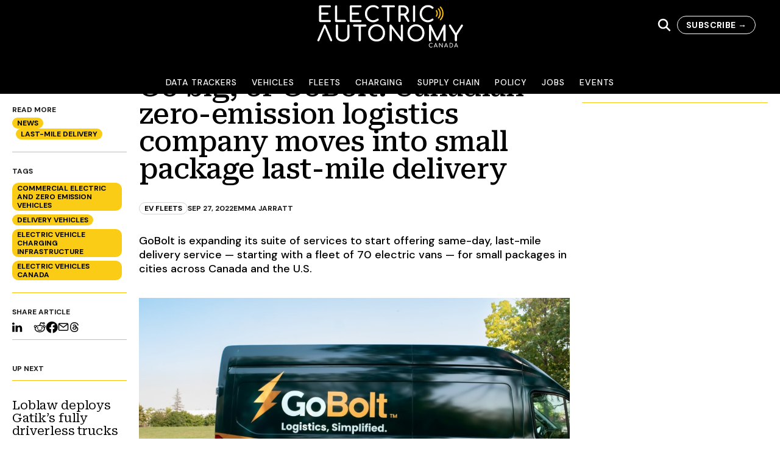

--- FILE ---
content_type: text/html; charset=utf-8
request_url: https://electricautonomy.ca/fleets/2022-09-27/gobolt-canada-last-mile-delivery-electric-fleet/
body_size: 28258
content:
<!DOCTYPE html><html lang="en-CA"><head><meta charSet="utf-8"/><meta name="viewport" content="width=device-width, initial-scale=1"/><link rel="profile" href="https://gmpg.org/xfn/11" /><script src="https://www.googletagmanager.com/gtag/js?id=G-4B6JM5CSNR" strategy="afterInteractive" type="114893df64507a73cd474c12-text/javascript"></script><script strategy="afterInteractive" type="114893df64507a73cd474c12-text/javascript">
            window.dataLayer = window.dataLayer || [];
            function gtag() {
              dataLayer.push(arguments);
            }
            gtag("js", new Date());
            gtag("config", "G-4B6JM5CSNR");
          </script><script strategy="afterInteractive" type="114893df64507a73cd474c12-text/javascript">
            /* <![CDATA[ */
              (function (w, d, s, l, i) {
                w[l] = w[l] || [];
                w[l].push({ "gtm.start": new Date().getTime(), event: "gtm.js" });
                var f = d.getElementsByTagName(s)[0],
                  j = d.createElement(s),
                  dl = l != "dataLayer" ? "&l=" + l : "";
                j.async = true;
                j.src = "https://www.googletagmanager.com/gtm.js?id=" + i + dl;
                f.parentNode.insertBefore(j, f);
              })(window, document, "script", "dataLayer", "GTM-W5XJB3V");
              /* ]]> */              
          </script><script src="https://securepubads.g.doubleclick.net/tag/js/gpt.js" strategy="afterInteractive" type="114893df64507a73cd474c12-text/javascript"></script><script strategy="afterInteractive" type="114893df64507a73cd474c12-text/javascript">
            var EA_BB;
            var EA_BB_lower;
            var EA_LB;
            var EA_inline;
            var googletag = googletag || {};
            googletag.cmd = googletag.cmd || [];            
            </script><script strategy="afterInteractive" type="114893df64507a73cd474c12-text/javascript">
            googletag.cmd.push(function () {
              googletag.pubads().enableSingleRequest();
              googletag.pubads().disableInitialLoad();
              googletag.pubads().collapseEmptyDivs();
              googletag.pubads().enableLazyLoad({
                fetchMarginPercent: 100, // Fetch slots within 1 viewports.
                renderMarginPercent: 0, // Render slots within 0 viewports.
                mobileScaling: 2.0, // Double the above values on mobile.
              });
              googletag.enableServices();
            });
            var aiNextSlotId = 1;
            function aiGenerateNextSlotName() {
              var id = aiNextSlotId++;
              return "ai-slot-" + id;
            }
            function aiLoadBlock(adSpecs) {
              if (!document.getElementById("ai-block")) {
                return;
              }
              var slotName = aiGenerateNextSlotName();
              document.getElementById("ai-block").id = slotName;
              googletag.cmd.push(function () {
                EA_BB = googletag
                  .sizeMapping()
                  .addSize([0, 0], [[300, 250]])
                  .addSize([480, 200], [[300, 250]])
                  .addSize([768, 250], [[300, 250], [300, 600]])
                  .build();
                EA_BB_lower = googletag
                  .sizeMapping()
                  .addSize([0, 0], [[300, 250]])
                  .addSize([480, 200], [[300, 250]])
                  .addSize([768, 250], [[300, 250], [300, 600]]) 
                  .build();
                EA_LB = googletag
                  .sizeMapping()
                  .addSize(
                    [0, 0],
                    [
                      [320, 50],
                      [320, 100],
                      [320, 270],
                    ]
                  )
                  .addSize(
                    [480, 200],
                    [
                      [320, 50],
                      [320, 100],
                      [300, 250],
                      [320, 270],
                    ]
                  )
                  .addSize(
                    [1000, 200],
                    [
                      [728, 90],
                      [970, 90],
                      [970, 180],
                      [970, 250],
                    ]
                  )
                  .addSize(
                    [1200, 200],
                    [
                      [728, 90],
                      [970, 90],
                      [970, 180],
                      [970, 250],
                      [1120, 90],
                    ]
                  )
                  .build();
                EA_inline = googletag
                  .sizeMapping()
                  .addSize(
                    [0, 0],
                    [
                      [1, 1],
                      [300, 250],
                      [320, 270],
                      [300, 600],
                    ]
                  )
                  .addSize(
                    [480, 200],
                    [
                      [1, 1],
                      [300, 250],
                      [320, 270],
                      [300, 600],
                      [336, 280],
                      [600, 250],
                    ]
                  )
                  .addSize(
                    [768, 200],
                    [
                      [1, 1],
                      [300, 250],
                      [320, 270],
                      [336, 280],
                      [600, 180],
                      [600, 250],
                    ]
                  )
                  .build();
                var slot = googletag
                  .defineSlot(adSpecs.adUnitPath, adSpecs.sizes, slotName)
                  .defineSizeMapping(window[adSpecs.sizeMap])
                  .addService(googletag.pubads())
                  .setTargeting("category", adSpecs.categories)
                  .setTargeting("tags", adSpecs.tags)
                  .setTargeting("inURL", adSpecs.inURL)
                  .setTargeting("page", adSpecs.targetPage);
                googletag.display(slotName);
                googletag.pubads().refresh([slot]);
              });
            }            
            </script><meta name="robots" content="index, follow, max-image-preview:large, max-snippet:-1, max-video-preview:-1"/><link rel="dns-prefetch" href="//js.hs-scripts.com"/><link rel="dns-prefetch" href="//www.googletagmanager.com"/><link rel="dns-prefetch" href="//pagead2.googlesyndication.com"/><link rel="alternate" type="application/rss+xml" title="Electric Autonomy Canada » Feed" href="https://electricautonomy.ca/feed/"/><link rel="alternate" type="application/rss+xml" title="Electric Autonomy Canada » Comments Feed" href="https://electricautonomy.ca/comments/feed/"/><link rel="icon" href="https://cms.electricautonomy.ca/wp-content/uploads/2019/05/EA-Icon-Black-favicon-48x48.png" sizes="32x32"/><link rel="icon" href="https://cms.electricautonomy.ca/wp-content/uploads/2019/05/EA-Icon-Black-favicon-300x300.png" sizes="192x192"/><link rel="apple-touch-icon" href="https://cms.electricautonomy.ca/wp-content/uploads/2019/05/EA-Icon-Black-favicon-300x300.png"/><meta name="msapplication-TileImage" content="https://cms.electricautonomy.ca/wp-content/uploads/2019/05/EA-Icon-Black-favicon-300x300.png"/><title>GoBolt offering small package, last-mile delivery with electric fleet</title><meta name="description" content="GoBolt is now offering same-day, last-mile delivery — starting with a fleet of 70 electric vans — for small packages in Canada and the U.S."/><link rel="canonical" href="https://electricautonomy.ca/fleets/2022-09-27/gobolt-canada-last-mile-delivery-electric-fleet/"/><meta property="og:locale" content="en_US"/><meta property="og:type" content="article"/><meta property="og:title" content="GoBolt offering small package, last-mile delivery with electric fleet"/><meta property="og:description" content="GoBolt is now offering same-day, last-mile delivery — starting with a fleet of 70 electric vans — for small packages in Canada and the U.S."/><meta property="og:url" content="https://electricautonomy.ca/fleets/2022-09-27/gobolt-canada-last-mile-delivery-electric-fleet/"/><meta property="og:site_name" content="Electric Autonomy Canada"/><meta property="article:publisher" content="https://www.facebook.com/ElectricAutonomyCanada/"/><meta property="article:author" content="https://www.facebook.com/emma.jarratt.39"/><meta property="article:published_time" content="2022-09-27T12:26:14+00:00"/><meta property="article:modified_time" content="2024-02-10T03:08:06+00:00"/><meta property="og:image" content="https://cms.electricautonomy.ca/wp-content/uploads/2022/09/GoBolt__electric_parcel_van.jpeg"/><meta property="og:image:width" content="1044"/><meta property="og:image:height" content="692"/><meta property="og:image:type" content="image/jpeg"/><meta name="author" content="Emma Jarratt"/><meta name="twitter:card" content="summary_large_image"/><meta name="twitter:creator" content="@https://twitter.com/em_crj"/><meta name="twitter:site" content="@ElectricAutonmy"/><meta name="twitter:label1" content="Written by"/><meta name="twitter:data1" content="Emma Jarratt"/><meta name="twitter:label2" content="Est. reading time"/><meta name="twitter:data2" content="3 minutes"/><script type="application/ld+json" class="yoast-schema-graph">{"@context":"https://schema.org","@graph":[{"@type":"Article","@id":"https://electricautonomy.ca/fleets/2022-09-27/gobolt-canada-last-mile-delivery-electric-fleet/#article","isPartOf":{"@id":"https://electricautonomy.ca/fleets/2022-09-27/gobolt-canada-last-mile-delivery-electric-fleet/"},"author":[{"@id":"https://electricautonomy.ca/#/schema/person/26adaa7ddf299519ced1cd91e911282f"}],"headline":"Go big, or GoBolt. Canadian zero-emission logistics company moves into small package last-mile delivery","datePublished":"2022-09-27T12:26:14+00:00","dateModified":"2024-02-10T03:08:06+00:00","mainEntityOfPage":{"@id":"https://electricautonomy.ca/fleets/2022-09-27/gobolt-canada-last-mile-delivery-electric-fleet/"},"wordCount":626,"commentCount":0,"publisher":{"@id":"https://electricautonomy.ca/#organization"},"image":{"@id":"https://electricautonomy.ca/fleets/2022-09-27/gobolt-canada-last-mile-delivery-electric-fleet/#primaryimage"},"thumbnailUrl":"https://cms.electricautonomy.ca/wp-content/uploads/2022/09/GoBolt__electric_parcel_van.jpeg","keywords":["Commercial Electric and Zero Emission Vehicles","Delivery vehicles","Electric Vehicle Charging Infrastructure","Electric Vehicles Canada"],"articleSection":["EV Fleets","EV News in Canada","Last-Mile Delivery"],"inLanguage":"en-CA","potentialAction":[{"@type":"CommentAction","name":"Comment","target":["https://electricautonomy.ca/fleets/2022-09-27/gobolt-canada-last-mile-delivery-electric-fleet/#respond"]}]},{"@type":"WebPage","@id":"https://electricautonomy.ca/fleets/2022-09-27/gobolt-canada-last-mile-delivery-electric-fleet/","url":"https://electricautonomy.ca/fleets/2022-09-27/gobolt-canada-last-mile-delivery-electric-fleet/","name":"GoBolt offering small package, last-mile delivery with electric fleet","isPartOf":{"@id":"https://electricautonomy.ca/#website"},"primaryImageOfPage":{"@id":"https://electricautonomy.ca/fleets/2022-09-27/gobolt-canada-last-mile-delivery-electric-fleet/#primaryimage"},"image":{"@id":"https://electricautonomy.ca/fleets/2022-09-27/gobolt-canada-last-mile-delivery-electric-fleet/#primaryimage"},"thumbnailUrl":"https://cms.electricautonomy.ca/wp-content/uploads/2022/09/GoBolt__electric_parcel_van.jpeg","datePublished":"2022-09-27T12:26:14+00:00","dateModified":"2024-02-10T03:08:06+00:00","description":"GoBolt is now offering same-day, last-mile delivery — starting with a fleet of 70 electric vans — for small packages in Canada and the U.S.","breadcrumb":{"@id":"https://electricautonomy.ca/fleets/2022-09-27/gobolt-canada-last-mile-delivery-electric-fleet/#breadcrumb"},"inLanguage":"en-CA","potentialAction":[{"@type":"ReadAction","target":["https://electricautonomy.ca/fleets/2022-09-27/gobolt-canada-last-mile-delivery-electric-fleet/"]}]},{"@type":"ImageObject","inLanguage":"en-CA","@id":"https://electricautonomy.ca/fleets/2022-09-27/gobolt-canada-last-mile-delivery-electric-fleet/#primaryimage","url":"https://cms.electricautonomy.ca/wp-content/uploads/2022/09/GoBolt__electric_parcel_van.jpeg","contentUrl":"https://cms.electricautonomy.ca/wp-content/uploads/2022/09/GoBolt__electric_parcel_van.jpeg","width":1044,"height":692,"caption":"GoBolt's electric parcel van is one of over 70 small package, last-mile zero-emission delivery vehicles. Photo: GoBolt"},{"@type":"BreadcrumbList","@id":"https://electricautonomy.ca/fleets/2022-09-27/gobolt-canada-last-mile-delivery-electric-fleet/#breadcrumb","itemListElement":[{"@type":"ListItem","position":1,"name":"Home","item":"https://electricautonomy.ca/"},{"@type":"ListItem","position":2,"name":"Go big, or GoBolt. Canadian zero-emission logistics company moves into small package last-mile delivery"}]},{"@type":"WebSite","@id":"https://electricautonomy.ca/#website","url":"https://electricautonomy.ca/","name":"Electric Autonomy Canada","description":"EVs and the Future of Transportation","publisher":{"@id":"https://electricautonomy.ca/#organization"},"alternateName":"Electric Autonomy","potentialAction":[{"@type":"SearchAction","target":{"@type":"EntryPoint","urlTemplate":"https://electricautonomy.ca/?s={search_term_string}"},"query-input":{"@type":"PropertyValueSpecification","valueRequired":true,"valueName":"search_term_string"}}],"inLanguage":"en-CA"},{"@type":"Organization","@id":"https://electricautonomy.ca/#organization","name":"Electric Autonomy Canada","alternateName":"Electric Autonomy","url":"https://electricautonomy.ca/","logo":{"@type":"ImageObject","inLanguage":"en-CA","@id":"https://electricautonomy.ca/#/schema/logo/image/","url":"https://cms.electricautonomy.ca/wp-content/uploads/2024/04/Electric-Autonomy-square-logo.png","contentUrl":"https://cms.electricautonomy.ca/wp-content/uploads/2024/04/Electric-Autonomy-square-logo.png","width":696,"height":696,"caption":"Electric Autonomy Canada"},"image":{"@id":"https://electricautonomy.ca/#/schema/logo/image/"},"sameAs":["https://www.facebook.com/ElectricAutonomyCanada/","https://x.com/ElectricAutonmy","https://www.linkedin.com/company/electricautonomy"]},{"@type":"Person","@id":"https://electricautonomy.ca/#/schema/person/26adaa7ddf299519ced1cd91e911282f","name":"Emma Jarratt","image":{"@type":"ImageObject","inLanguage":"en-CA","@id":"https://electricautonomy.ca/#/schema/person/image/1b0e9253806d44e977ce0045a87564f1","url":"https://secure.gravatar.com/avatar/5723bb8eb4fb42400f43f6cb7b911966008ef34780def70dd94c4fd24cabee12?s=96&d=mm&r=g","contentUrl":"https://secure.gravatar.com/avatar/5723bb8eb4fb42400f43f6cb7b911966008ef34780def70dd94c4fd24cabee12?s=96&d=mm&r=g","caption":"Emma Jarratt"},"description":"Emma Jarratt is an investigative multimedia journalist in Toronto and the Executive Editor of Electric Autonomy Canada. She holds a Master of Journalism from Toronto Metropolitan University and a Bachelor of Arts from Carleton University.","sameAs":["https://emmajarratt.wordpress.com/","https://www.facebook.com/emma.jarratt.39","https://www.linkedin.com/in/emma-jarratt-ba552727/","https://x.com/https://twitter.com/em_crj"],"url":"https://electricautonomy.ca/author/emmajarratt/"}]}</script><link rel="canonical" href="https://electricautonomy.ca/fleets/2022-09-27/gobolt-canada-last-mile-delivery-electric-fleet/"/><link rel="alternate stylesheet" id="powerkit-icons-css" href="https://cms.electricautonomy.ca/wp-content/plugins/powerkit/assets/fonts/powerkit-icons.woff?ver=2.8.4" type="font/wof" as="font"/><link rel="stylesheet" id="powerkit-css" href="https://cms.electricautonomy.ca/wp-content/plugins/powerkit/assets/css/powerkit.css?ver=2.8.4" type="text/css" media="all"/><link rel="stylesheet" id="wp-block-library-css" href="https://cms.electricautonomy.ca/wp-includes/css/dist/block-library/style.min.css?ver=6.4.3" type="text/css" media="all"/><link rel="stylesheet" id="powerkit-social-links-css" href="https://cms.electricautonomy.ca/wp-content/plugins/powerkit/modules/social-links/public/css/public-powerkit-social-links.css?ver=2.8.4" type="text/css" media="all"/><link rel="stylesheet" id="tablepress-default-css" href="https://cms.electricautonomy.ca/wp-content/tablepress-combined.min.css" type="text/css" media="all"/><script type="114893df64507a73cd474c12-text/javascript" class="hsq-set-content-id" data-content-id="blog-post">
            var _hsq = _hsq || [];
            _hsq.push(["setContentType", "blog-post"]);
          </script><meta name="next-head-count" content="52"/><link rel="preload" href="/_next/static/css/15e101a2cd1e257c.css" as="style"/><link rel="stylesheet" href="/_next/static/css/15e101a2cd1e257c.css" data-n-g=""/><noscript data-n-css=""></noscript><script defer="" nomodule="" src="/_next/static/chunks/polyfills-c67a75d1b6f99dc8.js" type="114893df64507a73cd474c12-text/javascript"></script><script src="/_next/static/chunks/webpack-7830d22d7f9e3f56.js" defer="" type="114893df64507a73cd474c12-text/javascript"></script><script src="/_next/static/chunks/framework-0c7baedefba6b077.js" defer="" type="114893df64507a73cd474c12-text/javascript"></script><script src="/_next/static/chunks/main-029a267c329f51fc.js" defer="" type="114893df64507a73cd474c12-text/javascript"></script><script src="/_next/static/chunks/pages/_app-f0085cb49563a28f.js" defer="" type="114893df64507a73cd474c12-text/javascript"></script><script src="/_next/static/chunks/pages/%5B...wordpressNode%5D-39aaee61bc00b448.js" defer="" type="114893df64507a73cd474c12-text/javascript"></script><script src="/_next/static/q4kB6bduTV5vfOW0TfORz/_buildManifest.js" defer="" type="114893df64507a73cd474c12-text/javascript"></script><script src="/_next/static/q4kB6bduTV5vfOW0TfORz/_ssgManifest.js" defer="" type="114893df64507a73cd474c12-text/javascript"></script></head><body><div id="__next"><noscript><iframe height="0" src="https://www.googletagmanager.com/ns.html?id=GTM-W5XJB3V" style="display:none;visibility:hidden" width="0"></iframe></noscript><div class="h-full scroll-smooth antialiased"><span class="flex flex-col bg-white"><div class="flex h-[72px] w-full flex-col items-stretch self-stretch bg-black md:h-[154px] fixed top-0 z-[2000] transition-all duration-1000"><div class="flex w-full items-center justify-between gap-5 p-5 md:pr-10 transition-all duration-1000 max-md:max-w-full max-md:flex-wrap"><div class="hidden max-md:block"><button><svg width="26" height="20" viewBox="0 0 26 20" fill="none" xmlns="http://www.w3.org/2000/svg"><path d="M24.1111 17.5C24.4651 17.5004 24.8056 17.6223 25.063 17.8411C25.3204 18.0598 25.4753 18.3587 25.4961 18.6767C25.5168 18.9948 25.4018 19.308 25.1746 19.5523C24.9474 19.7966 24.6251 19.9536 24.2736 19.9913L24.1111 20H1.88889C1.53489 19.9996 1.1944 19.8777 0.936989 19.6589C0.679577 19.4402 0.524674 19.1413 0.503928 18.8233C0.483182 18.5052 0.598159 18.192 0.825368 17.9477C1.05258 17.7034 1.37487 17.5464 1.72639 17.5088L1.88889 17.5H24.1111ZM24.1111 8.75C24.4795 8.75 24.8327 8.8817 25.0932 9.11612C25.3537 9.35054 25.5 9.66848 25.5 10C25.5 10.3315 25.3537 10.6495 25.0932 10.8839C24.8327 11.1183 24.4795 11.25 24.1111 11.25H1.88889C1.52053 11.25 1.16726 11.1183 0.906796 10.8839C0.646329 10.6495 0.5 10.3315 0.5 10C0.5 9.66848 0.646329 9.35054 0.906796 9.11612C1.16726 8.8817 1.52053 8.75 1.88889 8.75H24.1111ZM24.1111 0C24.4795 0 24.8327 0.131696 25.0932 0.366117C25.3537 0.600537 25.5 0.918479 25.5 1.25C25.5 1.58152 25.3537 1.89946 25.0932 2.13388C24.8327 2.3683 24.4795 2.5 24.1111 2.5H1.88889C1.52053 2.5 1.16726 2.3683 0.906796 2.13388C0.646329 1.89946 0.5 1.58152 0.5 1.25C0.5 0.918479 0.646329 0.600537 0.906796 0.366117C1.16726 0.131696 1.52053 0 1.88889 0H24.1111Z" fill="white"></path></svg></button><div class="fixed bottom-0 left-0 top-[72px] z-50 w-full overflow-scroll bg-black px-5 hidden"><div><div class="py-2"><button class="w-full text-left text-white">Data Trackers</button></div><div class="py-2"><button class="w-full text-left text-white">Vehicles</button></div><div class="py-2"><button class="w-full text-left text-white">Fleets</button></div><div class="py-2"><button class="w-full text-left text-white">Charging</button></div><div class="py-2"><button class="w-full text-left text-white">Supply Chain</button></div><div class="py-2"><button class="w-full text-left text-white">Policy</button></div><div class="py-2"><button class="w-full text-left text-white">Jobs</button></div><div class="py-2"><button class="w-full text-left text-white">Events</button></div></div></div></div><a href="/"><div class="absolute left-1/2 aspect-[2.56] w-60 top-[8px] max-w-full shrink-0 -translate-x-1/2 transform overflow-hidden object-cover object-center transition-all duration-1000 max-md:w-36"><svg width="100%" height="100%" viewBox="0 0 183 53" fill="none" xmlns="http://www.w3.org/2000/svg"><path d="M4.10828 21.3523C3.71768 21.3523 3.38933 21.2191 3.12308 20.9528C2.85668 20.6866 2.72363 20.3581 2.72363 19.9676V1.94019C2.72363 1.53189 2.85668 1.19904 3.12308 0.941642C3.38933 0.684242 3.71768 0.555542 4.10828 0.555542H16.1443C16.5526 0.555542 16.8811 0.675241 17.1296 0.914941C17.378 1.15464 17.5024 1.46979 17.5024 1.86024C17.5024 2.23314 17.378 2.53479 17.1296 2.76564C16.8811 2.99634 16.5526 3.11184 16.1443 3.11184H5.49293V9.58254H13.1353C13.5259 9.58254 13.8499 9.70239 14.1073 9.94194C14.3647 10.1816 14.4934 10.4879 14.4934 10.8607C14.4934 11.2334 14.3647 11.5397 14.1073 11.7793C13.8499 12.019 13.5259 12.1388 13.1353 12.1388H5.49293V18.796H16.1443C16.5526 18.796 16.8811 18.9113 17.1296 19.142C17.378 19.3729 17.5024 19.6747 17.5024 20.0474C17.5024 20.438 17.378 20.7532 17.1296 20.9927C16.8811 21.2324 16.5526 21.3523 16.1443 21.3523H4.10828Z" fill="white"></path><path d="M24.0528 21.3523C23.6623 21.3523 23.3383 21.2191 23.0809 20.9528C22.8235 20.6866 22.6948 20.3581 22.6948 19.9676V1.94019C22.6948 1.54959 22.8279 1.22124 23.0943 0.954841C23.3605 0.688591 23.68 0.555542 24.0528 0.555542C24.4434 0.555542 24.7719 0.688591 25.0381 0.954841C25.3044 1.22124 25.4376 1.54959 25.4376 1.94019V18.5828H35.077C35.4676 18.5828 35.796 18.716 36.0622 18.9823C36.3285 19.2487 36.4617 19.577 36.4617 19.9676C36.4617 20.3581 36.3285 20.6866 36.0622 20.9528C35.796 21.2191 35.4676 21.3523 35.077 21.3523H24.0528Z" fill="white"></path><path d="M42.5067 21.3523C42.1161 21.3523 41.7878 21.2191 41.5214 20.9528C41.2551 20.6866 41.1221 20.3581 41.1221 19.9676V1.94019C41.1221 1.53189 41.2551 1.19904 41.5214 0.941642C41.7878 0.684242 42.1161 0.555542 42.5067 0.555542H54.5427C54.951 0.555542 55.2795 0.675241 55.5279 0.914941C55.7765 1.15464 55.9008 1.46979 55.9008 1.86024C55.9008 2.23314 55.7765 2.53479 55.5279 2.76564C55.2795 2.99634 54.951 3.11184 54.5427 3.11184H43.8914V9.58254H51.5337C51.9243 9.58254 52.2483 9.70239 52.5057 9.94194C52.7631 10.1816 52.8918 10.4879 52.8918 10.8607C52.8918 11.2334 52.7631 11.5397 52.5057 11.7793C52.2483 12.019 51.9243 12.1388 51.5337 12.1388H43.8914V18.796H54.5427C54.951 18.796 55.2795 18.9113 55.5279 19.142C55.7765 19.3729 55.9008 19.6747 55.9008 20.0474C55.9008 20.438 55.7765 20.7532 55.5279 20.9927C55.2795 21.2324 54.951 21.3523 54.5427 21.3523H42.5067Z" fill="white"></path><path d="M70.4148 21.6186C68.5152 21.6186 66.78 21.1482 65.2089 20.2072C63.6378 19.2664 62.3996 17.9794 61.4943 16.3462C60.5889 14.713 60.1362 12.9111 60.1362 10.9405C60.1362 8.98783 60.5889 7.19938 61.4943 5.57503C62.3996 3.95068 63.6378 2.66353 65.2089 1.71388C66.78 0.764085 68.5152 0.289185 70.4148 0.289185C71.7639 0.289185 72.9312 0.466784 73.9164 0.821834C74.9016 1.17688 75.9002 1.76263 76.9121 2.57923C77.1251 2.73898 77.2671 2.90323 77.3382 3.07183C77.4092 3.24058 77.4447 3.44023 77.4447 3.67108C77.4447 4.02613 77.316 4.31893 77.0586 4.54978C76.8012 4.78063 76.5038 4.89598 76.1666 4.89598C75.8292 4.89598 75.5186 4.78063 75.2345 4.54978C74.5067 3.92848 73.7966 3.48013 73.104 3.20503C72.4118 2.92993 71.5154 2.79223 70.4148 2.79223C69.03 2.79223 67.7564 3.15628 66.5936 3.88408C65.4308 4.61188 64.5077 5.60158 63.8243 6.85318C63.1407 8.10463 62.799 9.46723 62.799 10.9405C62.799 12.4318 63.1407 13.7988 63.8243 15.0414C64.5077 16.284 65.4308 17.2693 66.5936 17.9971C67.7564 18.7249 69.03 19.0888 70.4148 19.0888C72.119 19.0888 73.752 18.5031 75.3144 17.3314C75.6162 17.1184 75.9092 17.0119 76.1931 17.0119C76.5305 17.0119 76.8101 17.1318 77.0319 17.3713C77.2538 17.611 77.3648 17.9262 77.3648 18.3166C77.3648 18.6895 77.2227 19.0179 76.9388 19.302C75.0215 20.8464 72.8468 21.6186 70.4148 21.6186Z" fill="white"></path><path d="M96.3758 0.555542C96.7487 0.555542 97.0549 0.675241 97.2946 0.914941C97.5343 1.15464 97.654 1.46079 97.654 1.83369C97.654 2.20644 97.5343 2.51259 97.2946 2.75229C97.0549 2.99199 96.7487 3.11184 96.3758 3.11184H90.6508V19.9676C90.6508 20.3581 90.5176 20.6866 90.2513 20.9528C89.9851 21.2191 89.6566 21.3523 89.2661 21.3523C88.8755 21.3523 88.5472 21.2191 88.2808 20.9528C88.0145 20.6866 87.8815 20.3581 87.8815 19.9676V3.11184H82.1297C81.7568 3.11184 81.4507 2.99199 81.211 2.75229C80.9713 2.51259 80.8516 2.20644 80.8516 1.83369C80.8516 1.46079 80.9713 1.15464 81.211 0.914941C81.4507 0.675241 81.7568 0.555542 82.1297 0.555542H96.3758Z" fill="white"></path><path d="M115.547 19.222C115.724 19.5061 115.813 19.7989 115.813 20.1007C115.813 20.4557 115.693 20.7532 115.454 20.9927C115.214 21.2324 114.89 21.3523 114.482 21.3523C113.967 21.3523 113.568 21.1304 113.283 20.6866L108.703 13.3372H108.224H104.816V19.9676C104.816 20.3581 104.687 20.6866 104.43 20.9528C104.172 21.2191 103.839 21.3523 103.431 21.3523C103.04 21.3523 102.712 21.2191 102.446 20.9528C102.179 20.6866 102.046 20.3581 102.046 19.9676V1.94019C102.046 1.53189 102.179 1.19904 102.446 0.941642C102.712 0.684242 103.04 0.555542 103.431 0.555542H108.224C109.538 0.555542 110.714 0.830642 111.752 1.38099C112.791 1.93134 113.599 2.70354 114.176 3.69759C114.753 4.69179 115.041 5.82789 115.041 7.10604C115.041 8.36649 114.722 9.48489 114.082 10.4612C113.443 11.4376 112.573 12.1744 111.473 12.6713L115.547 19.222ZM108.224 10.7807C109.431 10.7807 110.425 10.439 111.207 9.75564C111.988 9.07209 112.378 8.18889 112.378 7.10604C112.378 5.93439 111.988 4.97574 111.207 4.23024C110.425 3.48459 109.431 3.11184 108.224 3.11184H104.816V10.7807H108.224Z" fill="white"></path><path d="M121.596 21.3523C121.205 21.3523 120.877 21.2191 120.61 20.9528C120.344 20.6866 120.211 20.3581 120.211 19.9676V1.94019C120.211 1.53189 120.344 1.19904 120.61 0.941642C120.877 0.684242 121.205 0.555542 121.596 0.555542C122.004 0.555542 122.337 0.684242 122.594 0.941642C122.852 1.19904 122.98 1.53189 122.98 1.94019V19.9676C122.98 20.3581 122.852 20.6866 122.594 20.9528C122.337 21.2191 122.004 21.3523 121.596 21.3523Z" fill="white"></path><path d="M138.952 21.6186C137.052 21.6186 135.317 21.1482 133.746 20.2072C132.175 19.2664 130.937 17.9794 130.031 16.3462C129.126 14.713 128.673 12.9111 128.673 10.9405C128.673 8.98783 129.126 7.19938 130.031 5.57503C130.937 3.95068 132.175 2.66353 133.746 1.71388C135.317 0.764085 137.052 0.289185 138.952 0.289185C140.301 0.289185 141.468 0.466784 142.454 0.821834C143.439 1.17688 144.437 1.76263 145.449 2.57923C145.662 2.73898 145.805 2.90323 145.875 3.07183C145.947 3.24058 145.982 3.44023 145.982 3.67108C145.982 4.02613 145.853 4.31893 145.596 4.54978C145.338 4.78063 145.041 4.89598 144.704 4.89598C144.366 4.89598 144.056 4.78063 143.772 4.54978C143.044 3.92848 142.334 3.48013 141.641 3.20503C140.949 2.92993 140.053 2.79223 138.952 2.79223C137.567 2.79223 136.294 3.15628 135.131 3.88408C133.968 4.61188 133.045 5.60158 132.361 6.85318C131.678 8.10463 131.336 9.46723 131.336 10.9405C131.336 12.4318 131.678 13.7988 132.361 15.0414C133.045 16.284 133.968 17.2693 135.131 17.9971C136.294 18.7249 137.567 19.0888 138.952 19.0888C140.656 19.0888 142.289 18.5031 143.852 17.3314C144.153 17.1184 144.446 17.0119 144.73 17.0119C145.068 17.0119 145.347 17.1318 145.569 17.3713C145.791 17.611 145.902 17.9262 145.902 18.3166C145.902 18.6895 145.76 19.0179 145.476 19.302C143.559 20.8464 141.384 21.6186 138.952 21.6186Z" fill="white"></path><path d="M1.84486 45.2318C1.45426 45.2318 1.14796 45.1253 0.926112 44.9123C0.704262 44.6993 0.593262 44.4241 0.593262 44.0869C0.593262 43.8739 0.646512 43.643 0.753011 43.3945L8.63506 25.3138C8.86576 24.728 9.28306 24.4351 9.88651 24.4351C10.4547 24.4351 10.8719 24.728 11.1381 25.3138L18.9402 43.1549C19.0823 43.5277 19.1532 43.8383 19.1532 44.0869C19.1532 44.4419 19.0424 44.7215 18.8204 44.9257C18.5985 45.1298 18.2922 45.2318 17.9018 45.2318C17.2805 45.2318 16.8543 44.9567 16.6236 44.4064L9.91321 28.3228L3.09631 44.4064C2.97211 44.7259 2.81221 44.9434 2.61706 45.0587C2.42176 45.1742 2.16436 45.2318 1.84486 45.2318Z" fill="white"></path><path d="M32.3896 45.658C30.7032 45.658 29.1987 45.3428 27.8761 44.7127C26.5536 44.0824 25.524 43.2082 24.7872 42.0898C24.0505 40.9714 23.6821 39.6932 23.6821 38.2552V25.8197C23.6821 25.4114 23.8153 25.0786 24.0816 24.8212C24.3478 24.5638 24.6763 24.4351 25.0668 24.4351C25.4751 24.4351 25.8079 24.5638 26.0653 24.8212C26.3229 25.0786 26.4516 25.4114 26.4516 25.8197V38.2552C26.4516 39.1961 26.7045 40.0393 27.2104 40.7849C27.7164 41.5306 28.4176 42.112 29.314 42.5291C30.2106 42.9463 31.2357 43.1549 32.3896 43.1549C33.4903 43.1549 34.4755 42.9463 35.3454 42.5291C36.2152 42.112 36.8943 41.5306 37.3825 40.7849C37.8706 40.0393 38.1148 39.1961 38.1148 38.2552V25.8197C38.1148 25.4114 38.2479 25.0786 38.5141 24.8212C38.7805 24.5638 39.1089 24.4351 39.4995 24.4351C39.8899 24.4351 40.2139 24.5638 40.4713 24.8212C40.7287 25.0786 40.8574 25.4114 40.8574 25.8197V38.2552C40.8574 39.6754 40.498 40.9492 39.7791 42.0764C39.0601 43.2037 38.0571 44.0824 36.7701 44.7127C35.4829 45.3428 34.0228 45.658 32.3896 45.658Z" fill="white"></path><path d="M60.7733 24.4351C61.1462 24.4351 61.4523 24.5551 61.692 24.7946C61.9317 25.0342 62.0514 25.3405 62.0514 25.7132C62.0514 26.086 61.9317 26.3923 61.692 26.632C61.4523 26.8715 61.1462 26.9914 60.7733 26.9914H55.0482V43.8472C55.0482 44.2378 54.915 44.5661 54.6488 44.8324C54.3825 45.0988 54.054 45.2318 53.6636 45.2318C53.273 45.2318 52.9446 45.0988 52.6782 44.8324C52.412 44.5661 52.2789 44.2378 52.2789 43.8472V26.9914H46.5272C46.1543 26.9914 45.8481 26.8715 45.6084 26.632C45.3687 26.3923 45.249 26.086 45.249 25.7132C45.249 25.3405 45.3687 25.0342 45.6084 24.7946C45.8481 24.5551 46.1543 24.4351 46.5272 24.4351H60.7733Z" fill="white"></path><path d="M74.7277 45.4983C72.6683 45.4983 70.8354 45.0456 69.2289 44.1402C67.6223 43.2348 66.3752 41.97 65.4877 40.3457C64.6001 38.7213 64.1562 36.8795 64.1562 34.8203C64.1562 32.7609 64.6001 30.9236 65.4877 29.3082C66.3752 27.6927 67.6223 26.4323 69.2289 25.5269C70.8354 24.6216 72.6683 24.1689 74.7277 24.1689C76.7692 24.1689 78.5933 24.6216 80.1998 25.5269C81.8065 26.4323 83.0579 27.6927 83.9544 29.3082C84.851 30.9236 85.2992 32.7609 85.2992 34.8203C85.2992 36.8795 84.851 38.7213 83.9544 40.3457C83.0579 41.97 81.8108 43.2348 80.2132 44.1402C78.6155 45.0456 76.787 45.4983 74.7277 45.4983ZM74.7277 42.9951C76.2367 42.9951 77.5948 42.6357 78.8018 41.9168C80.009 41.1978 80.9498 40.217 81.6245 38.9742C82.2991 37.7316 82.6364 36.347 82.6364 34.8203C82.6364 33.2936 82.2991 31.9089 81.6245 30.6662C80.9498 29.4236 80.0135 28.4472 78.8152 27.7371C77.617 27.027 76.2544 26.672 74.7277 26.672C73.2008 26.672 71.8385 27.027 70.6403 27.7371C69.4419 28.4472 68.5055 29.4236 67.831 30.6662C67.1564 31.9089 66.8191 33.2936 66.8191 34.8203C66.8191 36.347 67.1564 37.7316 67.831 38.9742C68.5055 40.217 69.4465 41.1978 70.6535 41.9168C71.8607 42.6357 73.2188 42.9951 74.7277 42.9951Z" fill="white"></path><path d="M92.3278 45.2318C91.9372 45.2318 91.6132 45.1031 91.3558 44.8457C91.0984 44.5883 90.9697 44.2555 90.9697 43.8472V25.8197C90.9697 25.4114 91.0984 25.0786 91.3558 24.8212C91.6132 24.5638 91.9372 24.4351 92.3278 24.4351C92.5231 24.4351 92.7184 24.484 92.9136 24.5816C93.1089 24.6791 93.2686 24.799 93.393 24.941L105.003 40.3855V25.8197C105.003 25.4114 105.136 25.0786 105.402 24.8212C105.669 24.5638 105.997 24.4351 106.388 24.4351C106.778 24.4351 107.102 24.5638 107.36 24.8212C107.617 25.0786 107.746 25.4114 107.746 25.8197V43.8472C107.746 44.2555 107.617 44.5883 107.36 44.8457C107.102 45.1031 106.778 45.2318 106.388 45.2318C106.192 45.2318 105.993 45.1919 105.789 45.112C105.584 45.0322 105.429 44.9123 105.322 44.7526L93.7125 29.3081V43.8472C93.7125 44.2378 93.5838 44.5661 93.3264 44.8324C93.069 45.0988 92.7361 45.2318 92.3278 45.2318Z" fill="white"></path><path d="M124.019 45.4983C121.96 45.4983 120.127 45.0456 118.52 44.1402C116.913 43.2348 115.666 41.97 114.779 40.3457C113.891 38.7213 113.447 36.8795 113.447 34.8203C113.447 32.7609 113.891 30.9236 114.779 29.3082C115.666 27.6927 116.913 26.4323 118.52 25.5269C120.127 24.6216 121.96 24.1689 124.019 24.1689C126.06 24.1689 127.884 24.6216 129.491 25.5269C131.097 26.4323 132.349 27.6927 133.246 29.3082C134.142 30.9236 134.59 32.7609 134.59 34.8203C134.59 36.8795 134.142 38.7213 133.246 40.3457C132.349 41.97 131.102 43.2348 129.504 44.1402C127.907 45.0456 126.078 45.4983 124.019 45.4983ZM124.019 42.9951C125.528 42.9951 126.886 42.6357 128.093 41.9168C129.3 41.1978 130.241 40.217 130.916 38.9742C131.59 37.7316 131.927 36.347 131.927 34.8203C131.927 33.2936 131.59 31.9089 130.916 30.6662C130.241 29.4236 129.305 28.4472 128.106 27.7371C126.908 27.027 125.546 26.672 124.019 26.672C122.492 26.672 121.13 27.027 119.931 27.7371C118.733 28.4472 117.797 29.4236 117.122 30.6662C116.447 31.9089 116.11 33.2936 116.11 34.8203C116.11 36.347 116.447 37.7316 117.122 38.9742C117.797 40.217 118.737 41.1978 119.945 41.9168C121.152 42.6357 122.51 42.9951 124.019 42.9951Z" fill="white"></path><path d="M159.698 24.4351C160.088 24.4351 160.416 24.5683 160.682 24.8345C160.949 25.1008 161.082 25.4293 161.082 25.8197V43.8472C161.082 44.2378 160.944 44.5661 160.67 44.8324C160.394 45.0988 160.07 45.2318 159.698 45.2318C159.306 45.2318 158.978 45.0988 158.712 44.8324C158.445 44.5661 158.312 44.2378 158.312 43.8472V30.6128L151.868 43.7407C151.566 44.2022 151.167 44.4331 150.671 44.4331C150.084 44.4331 149.658 44.1578 149.391 43.6075L143.028 30.8525V43.8472C143.028 44.2378 142.895 44.5661 142.628 44.8324C142.362 45.0988 142.034 45.2318 141.643 45.2318C141.252 45.2318 140.924 45.0988 140.658 44.8324C140.392 44.5661 140.258 44.2378 140.258 43.8472V25.8197C140.258 25.4293 140.392 25.1008 140.658 24.8345C140.924 24.5683 141.252 24.4351 141.643 24.4351C142.176 24.4351 142.584 24.6836 142.868 25.1807L150.777 41.0246L158.472 25.1807C158.756 24.6836 159.165 24.4351 159.698 24.4351Z" fill="white"></path><path d="M181.614 24.4351C181.952 24.4351 182.231 24.5593 182.453 24.8078C182.675 25.0564 182.786 25.3582 182.786 25.7132C182.786 26.015 182.697 26.308 182.519 26.5919L175.356 37.6427V43.8472C175.356 44.2378 175.223 44.5661 174.957 44.8324C174.69 45.0988 174.362 45.2318 173.972 45.2318C173.598 45.2318 173.279 45.0988 173.013 44.8324C172.746 44.5661 172.614 44.2378 172.614 43.8472V37.6427L165.504 26.5919C165.309 26.2901 165.21 26.0062 165.21 25.7399C165.21 25.367 165.348 25.0564 165.623 24.8078C165.899 24.5593 166.223 24.4351 166.596 24.4351C166.88 24.4351 167.111 24.4972 167.288 24.6215C167.465 24.7457 167.643 24.941 167.82 25.2073L174.051 35.0864L180.389 25.1008C180.672 24.6569 181.082 24.4351 181.614 24.4351Z" fill="white"></path><path d="M142.834 52.9527C142.328 52.9527 141.867 52.8275 141.448 52.5771C141.03 52.3268 140.701 51.9843 140.46 51.5496C140.219 51.1151 140.099 50.6357 140.099 50.1113C140.099 49.5917 140.219 49.1157 140.46 48.6834C140.701 48.2513 141.03 47.9087 141.448 47.6561C141.867 47.4033 142.328 47.2769 142.834 47.2769C143.193 47.2769 143.503 47.3241 143.766 47.4186C144.028 47.5131 144.293 47.669 144.563 47.8863C144.619 47.9288 144.657 47.9726 144.676 48.0174C144.695 48.0623 144.704 48.1154 144.704 48.1769C144.704 48.2714 144.67 48.3492 144.602 48.4107C144.533 48.4721 144.454 48.5028 144.364 48.5028C144.274 48.5028 144.192 48.4721 144.116 48.4107C143.923 48.2453 143.734 48.126 143.549 48.0528C143.365 47.9796 143.127 47.943 142.834 47.943C142.465 47.943 142.126 48.0398 141.817 48.2336C141.507 48.4272 141.262 48.6906 141.08 49.0236C140.898 49.3566 140.807 49.7192 140.807 50.1113C140.807 50.508 140.898 50.8718 141.08 51.2025C141.262 51.5331 141.507 51.7953 141.817 51.989C142.126 52.1826 142.465 52.2795 142.834 52.2795C143.287 52.2795 143.722 52.1237 144.138 51.8118C144.218 51.7551 144.296 51.7268 144.371 51.7268C144.461 51.7268 144.535 51.7587 144.595 51.8225C144.654 51.8862 144.683 51.9701 144.683 52.074C144.683 52.1732 144.645 52.2606 144.57 52.3362C144.06 52.7472 143.481 52.9527 142.834 52.9527Z" fill="white"></path><path d="M151.064 52.3645C151.088 52.4259 151.1 52.4779 151.1 52.5204C151.1 52.6195 151.064 52.7046 150.994 52.7755C150.923 52.8463 150.836 52.8817 150.731 52.8817C150.661 52.8817 150.593 52.8616 150.53 52.8216C150.466 52.7814 150.419 52.7259 150.391 52.6551L149.995 51.663H147.451L147.047 52.6551C147.014 52.7259 146.966 52.7814 146.905 52.8216C146.845 52.8616 146.777 52.8817 146.707 52.8817C146.603 52.8817 146.516 52.8451 146.449 52.7719C146.38 52.6987 146.345 52.6125 146.345 52.5133C146.345 52.4661 146.357 52.4118 146.381 52.3503L148.372 47.5957C148.444 47.4304 148.559 47.3478 148.72 47.3478C148.889 47.3478 149.005 47.4304 149.066 47.5957L151.064 52.3645ZM147.698 51.0537H149.747L148.733 48.5311L147.698 51.0537Z" fill="white"></path><path d="M153.335 52.8817C153.231 52.8817 153.144 52.8475 153.075 52.779C153.008 52.7106 152.973 52.6219 152.973 52.5133V47.7162C152.973 47.6076 153.008 47.5189 153.075 47.4505C153.144 47.382 153.231 47.3478 153.335 47.3478C153.387 47.3478 153.438 47.3607 153.491 47.3868C153.543 47.4127 153.585 47.4445 153.618 47.4823L156.707 51.5922V47.7162C156.707 47.6076 156.743 47.5189 156.813 47.4505C156.885 47.382 156.972 47.3478 157.076 47.3478C157.179 47.3478 157.266 47.382 157.335 47.4505C157.403 47.5189 157.437 47.6076 157.437 47.7162V52.5133C157.437 52.6219 157.403 52.7106 157.335 52.779C157.266 52.8475 157.179 52.8817 157.076 52.8817C157.025 52.8817 156.971 52.8711 156.917 52.8499C156.863 52.8286 156.821 52.7967 156.792 52.7542L153.704 48.6444V52.5133C153.704 52.6173 153.669 52.7046 153.6 52.7755C153.531 52.8463 153.443 52.8817 153.335 52.8817Z" fill="white"></path><path d="M164.051 52.3645C164.075 52.4259 164.087 52.4779 164.087 52.5204C164.087 52.6195 164.051 52.7046 163.98 52.7755C163.91 52.8463 163.821 52.8817 163.718 52.8817C163.647 52.8817 163.58 52.8616 163.517 52.8216C163.452 52.7814 163.406 52.7259 163.377 52.6551L162.981 51.663H160.437L160.034 52.6551C160.001 52.7259 159.953 52.7814 159.891 52.8216C159.83 52.8616 159.764 52.8817 159.693 52.8817C159.59 52.8817 159.503 52.8451 159.435 52.7719C159.366 52.6987 159.332 52.6125 159.332 52.5133C159.332 52.4661 159.344 52.4118 159.368 52.3503L161.358 47.5957C161.429 47.4304 161.544 47.3478 161.706 47.3478C161.876 47.3478 161.991 47.4304 162.053 47.5957L164.051 52.3645ZM160.685 51.0537H162.734L161.72 48.5311L160.685 51.0537Z" fill="white"></path><path d="M166.328 52.8817C166.223 52.8817 166.136 52.8463 166.066 52.7755C165.995 52.7046 165.959 52.6173 165.959 52.5133V47.7162C165.959 47.6076 165.995 47.5189 166.066 47.4505C166.136 47.382 166.223 47.3478 166.328 47.3478H167.611C168.143 47.3478 168.619 47.4658 169.034 47.7021C169.45 47.9382 169.774 48.2653 170.005 48.6834C170.236 49.1014 170.353 49.5774 170.353 50.1112C170.353 50.6451 170.236 51.1221 170.005 51.5425C169.774 51.963 169.45 52.2913 169.034 52.5274C168.619 52.7637 168.143 52.8817 167.611 52.8817H166.328ZM167.611 52.2298C168.002 52.2298 168.353 52.1401 168.662 51.9606C168.971 51.781 169.213 51.5295 169.385 51.2059C169.558 50.8824 169.643 50.5174 169.643 50.1112C169.643 49.705 169.558 49.3413 169.385 49.02C169.213 48.6988 168.971 48.4485 168.662 48.2689C168.353 48.0894 168.002 47.9997 167.611 47.9997H166.696V52.2298H167.611Z" fill="white"></path><path d="M176.566 52.3645C176.588 52.4259 176.6 52.4779 176.6 52.5204C176.6 52.6195 176.566 52.7046 176.494 52.7755C176.423 52.8463 176.336 52.8817 176.233 52.8817C176.161 52.8817 176.093 52.8616 176.03 52.8216C175.966 52.7814 175.921 52.7259 175.892 52.6551L175.495 51.663H172.951L172.547 52.6551C172.514 52.7259 172.468 52.7814 172.406 52.8216C172.345 52.8616 172.279 52.8817 172.207 52.8817C172.103 52.8817 172.018 52.8451 171.949 52.7719C171.88 52.6987 171.845 52.6125 171.845 52.5133C171.845 52.4661 171.857 52.4118 171.881 52.3503L173.872 47.5957C173.944 47.4304 174.059 47.3478 174.22 47.3478C174.389 47.3478 174.506 47.4304 174.566 47.5957L176.566 52.3645ZM173.2 51.0537H175.247L174.233 48.5311L173.2 51.0537Z" fill="white"></path><path d="M149.504 6.3775C149.809 6.39595 150.031 6.5947 150.236 6.8944C151.745 9.0952 151.768 12.1858 150.14 14.4595C150.14 14.4595 149.714 14.903 149.275 14.7557C148.78 14.5889 148.672 13.9582 149.024 13.4369C150.184 11.7086 150.16 9.3127 148.879 7.57135C148.879 7.57135 148.697 7.3012 148.741 7.0141C148.789 6.6997 149.054 6.4336 149.369 6.38575C149.456 6.37255 149.477 6.3775 149.504 6.3775Z" fill="#FFC20D"></path><path d="M152.198 4.11039C152.61 4.16544 152.61 4.26654 152.765 4.44804C155.012 7.10334 155.733 10.9252 154.364 14.1787C153.969 15.1169 153.419 15.9934 152.768 16.7639C152.375 17.2289 151.403 17.0285 151.413 16.3058C151.419 15.9691 151.718 15.6916 151.935 15.4057C153.54 13.2806 154.038 10.3525 153.072 7.843C152.72 6.93055 152.198 6.08904 151.559 5.34534C151.559 5.34534 151.419 5.15919 151.389 4.98609C151.32 4.59099 151.619 4.1692 152.027 4.11385C152.135 4.099 152.163 4.10829 152.198 4.11039Z" fill="#FFC20D"></path><path d="M154.658 2.00657C155.028 2.06342 155.256 2.37497 155.513 2.67617C158.726 6.44087 159.509 12.1244 156.873 16.6325C156.416 17.4164 155.874 18.1497 155.264 18.8256C154.764 19.3802 153.914 19.1685 153.867 18.4742C153.842 18.0825 154.2 17.7783 154.487 17.4323C156.434 15.0842 157.391 11.9142 156.888 8.92232C156.534 6.81032 155.48 4.83407 154.026 3.26072C154.026 3.26072 153.81 3.00677 153.828 2.70542C153.854 2.30447 154.242 1.98077 154.658 2.00657Z" fill="#FFC20D"></path></svg></div></a><div class="flex items-stretch gap-4 self-start"><button><svg width="42" height="42" viewBox="0 0 33 32" fill="none" xmlns="http://www.w3.org/2000/svg" class="hidden md:block"><g clip-path="url(#clip0_955_4688)"><path d="M14.9995 9.99998C13.806 9.99998 12.6614 10.4741 11.8175 11.318C10.9736 12.1619 10.4995 13.3065 10.4995 14.5C10.4995 15.6935 10.9736 16.8381 11.8175 17.682C12.6614 18.5259 13.806 19 14.9995 19C16.193 19 17.3376 18.5259 18.1815 17.682C19.0254 16.8381 19.4995 15.6935 19.4995 14.5C19.4995 13.3065 19.0254 12.1619 18.1815 11.318C17.3376 10.4741 16.193 9.99998 14.9995 9.99998ZM20.2485 18.335L24.7065 22.793L23.2925 24.207L18.8345 19.749C17.5126 20.7148 15.8749 21.1461 14.2488 20.9569C12.6227 20.7677 11.1278 19.9719 10.0629 18.7284C8.99809 17.485 8.44166 15.8855 8.50485 14.2496C8.56804 12.6137 9.2462 11.0619 10.4038 9.9043C11.5614 8.74669 13.1132 8.06853 14.7491 8.00534C16.385 7.94215 17.9845 8.49858 19.2279 9.56344C20.4714 10.6283 21.2673 12.1232 21.4565 13.7493C21.6456 15.3754 21.2143 17.0131 20.2485 18.335Z" fill="white"></path></g><defs><clipPath id="clip0_955_4688"><rect width="32" height="32" fill="white" transform="translate(0.5)"></rect></clipPath></defs></svg><svg width="40" height="40" viewBox="0 0 33 32" fill="none" xmlns="http://www.w3.org/2000/svg" class="md:hidden"><g clip-path="url(#clip0_955_4688)"><path d="M14.9995 9.99998C13.806 9.99998 12.6614 10.4741 11.8175 11.318C10.9736 12.1619 10.4995 13.3065 10.4995 14.5C10.4995 15.6935 10.9736 16.8381 11.8175 17.682C12.6614 18.5259 13.806 19 14.9995 19C16.193 19 17.3376 18.5259 18.1815 17.682C19.0254 16.8381 19.4995 15.6935 19.4995 14.5C19.4995 13.3065 19.0254 12.1619 18.1815 11.318C17.3376 10.4741 16.193 9.99998 14.9995 9.99998ZM20.2485 18.335L24.7065 22.793L23.2925 24.207L18.8345 19.749C17.5126 20.7148 15.8749 21.1461 14.2488 20.9569C12.6227 20.7677 11.1278 19.9719 10.0629 18.7284C8.99809 17.485 8.44166 15.8855 8.50485 14.2496C8.56804 12.6137 9.2462 11.0619 10.4038 9.9043C11.5614 8.74669 13.1132 8.06853 14.7491 8.00534C16.385 7.94215 17.9845 8.49858 19.2279 9.56344C20.4714 10.6283 21.2673 12.1232 21.4565 13.7493C21.6456 15.3754 21.2143 17.0131 20.2485 18.335Z" fill="white"></path></g><defs><clipPath id="clip0_955_4688"><rect width="32" height="32" fill="white" transform="translate(0.5)"></rect></clipPath></defs></svg></button><div class="absolute inset-0 top-[80px] z-50 h-52 bg-white md:top-[154px] hidden"><div class="mx-auto flex h-full max-w-7xl items-center px-3 lg:px-5"><svg width="33" height="32" viewBox="0 0 33 32" fill="none" xmlns="http://www.w3.org/2000/svg"><g clip-path="url(#clip0_955_4688)"><path d="M14.9995 9.99998C13.806 9.99998 12.6614 10.4741 11.8175 11.318C10.9736 12.1619 10.4995 13.3065 10.4995 14.5C10.4995 15.6935 10.9736 16.8381 11.8175 17.682C12.6614 18.5259 13.806 19 14.9995 19C16.193 19 17.3376 18.5259 18.1815 17.682C19.0254 16.8381 19.4995 15.6935 19.4995 14.5C19.4995 13.3065 19.0254 12.1619 18.1815 11.318C17.3376 10.4741 16.193 9.99998 14.9995 9.99998ZM20.2485 18.335L24.7065 22.793L23.2925 24.207L18.8345 19.749C17.5126 20.7148 15.8749 21.1461 14.2488 20.9569C12.6227 20.7677 11.1278 19.9719 10.0629 18.7284C8.99809 17.485 8.44166 15.8855 8.50485 14.2496C8.56804 12.6137 9.2462 11.0619 10.4038 9.9043C11.5614 8.74669 13.1132 8.06853 14.7491 8.00534C16.385 7.94215 17.9845 8.49858 19.2279 9.56344C20.4714 10.6283 21.2673 12.1232 21.4565 13.7493C21.6456 15.3754 21.2143 17.0131 20.2485 18.335Z" fill="black"></path></g><defs><clipPath id="clip0_955_4688"><rect width="32" height="32" fill="white" transform="translate(0.5)"></rect></clipPath></defs></svg><input type="text" placeholder="Search..." class="ml-4 w-full rounded-lg border border-gray-300 p-2"/><button class="ml-4"><svg xmlns="http://www.w3.org/2000/svg" fill="none" viewBox="0 0 24 24" stroke-width="1.5" stroke="currentColor" class="h-6 w-6"><path stroke-linecap="round" stroke-linejoin="round" d="M6 18 18 6M6 6l12 12"></path></svg></button></div></div><div class="absolute left-0 top-[80px] h-screen w-screen md:top-[154px] hidden"></div><a class="m-auto hidden grow items-stretch justify-center self-start rounded-full border border-solid border-white px-3.5 py-1 text-sm font-bold uppercase tracking-wide text-white hover:border-yellow-400 hover:text-yellow-400 md:block" href="/register">subscribe →</a></div></div><div class="mt-auto flex hidden w-full flex-col items-center justify-center max-md:max-w-full max-md:px-5 md:flex"><span class="flex flex-wrap items-start justify-between max-md:max-w-full"><div class="hover-EV-yellow group relative"><button class="my-auto grow self-center p-3 text-sm font-medium uppercase leading-929 tracking-655 text-white">Data Trackers</button><div class="dropdown-container absolute z-50 hidden w-[269px] bg-white group-hover:block"><div class="flex flex-col items-stretch bg-yellow-400 px-5 py-6"><a class="text-sm font-medium uppercase leading-13 tracking-655 text-black hover:underline " href="/data-trackers/ev-sales-data/">EV Sales Tracker</a><a class="text-sm font-medium uppercase leading-13 tracking-655 text-black hover:underline mt-5" href="/ev-tracker/">EV Model Tracker</a><a class="text-sm font-medium uppercase leading-13 tracking-655 text-black hover:underline mt-5" href="/data-trackers/public-charging-networks/">Public Charging Tracker</a><a class="text-sm font-medium uppercase leading-13 tracking-655 text-black hover:underline mt-5" href="/canada-ev-ready-tracker-bylaw-murb/">Condo EV-Ready Tracker</a><a class="text-sm font-medium uppercase leading-13 tracking-655 text-black hover:underline mt-5" href="https://evfleets.electricautonomy.ca/electric-vehicle-rebates-and-incentives/" target="_blank" rel="noopener noreferrer">EV Incentives Tracker</a><a class="text-sm font-medium uppercase leading-13 tracking-655 text-black hover:underline mt-5" href="/data-trackers/">All Data Trackers</a></div></div></div><div class="hover-EV-yellow group relative"><button class="my-auto grow self-center p-3 text-sm font-medium uppercase leading-929 tracking-655 text-white">Vehicles</button><div class="dropdown-container absolute z-50 hidden w-[269px] bg-white group-hover:block"><div class="flex flex-col items-stretch bg-yellow-400 px-5 py-6"><a class="text-sm font-medium uppercase leading-13 tracking-655 text-black hover:underline " href="/automakers/autonomous-vehicles/">Autonomous Vehicles</a><a class="text-sm font-medium uppercase leading-13 tracking-655 text-black hover:underline mt-5" href="/automakers/mhdv/">Medium &amp; Heavy Duty Electric Vehicles (MHDVs)</a><a class="text-sm font-medium uppercase leading-13 tracking-655 text-black hover:underline mt-5" href="/fleets/last-mile-delivery/">Electric Delivery Vans</a><a class="text-sm font-medium uppercase leading-13 tracking-655 text-black hover:underline mt-5" href="/automakers/passenger-electric-vehicles/">Passenger EVs</a><a class="text-sm font-medium uppercase leading-13 tracking-655 text-black hover:underline mt-5" href="/tag/ev-tires-and-wheels/">EV Tires &amp; Wheels</a><a class="text-sm font-medium uppercase leading-13 tracking-655 text-black hover:underline mt-5" href="/automakers/electric-buses/">Electric Buses</a><a class="text-sm font-medium uppercase leading-13 tracking-655 text-black hover:underline mt-5" href="/fleets/school-buses/">Electric School Buses</a><a class="text-sm font-medium uppercase leading-13 tracking-655 text-black hover:underline mt-5" href="/fleets/first-responders/">Electric EMS and first responder vehicles</a><a class="text-sm font-medium uppercase leading-13 tracking-655 text-black hover:underline mt-5" href="/automakers/hydrogen-vehicles/">Hydrogen Fuel Cell Vehicles</a><a class="text-sm font-medium uppercase leading-13 tracking-655 text-black hover:underline mt-5" href="/automakers/micro-mobility/">eBikes &amp; eScooters</a><a class="text-sm font-medium uppercase leading-13 tracking-655 text-black hover:underline mt-5" href="/automakers/recreational-evs/">Recreational EVs</a><a class="text-sm font-medium uppercase leading-13 tracking-655 text-black hover:underline mt-5" href="/automakers/marine/">Marine Electrification</a><a class="text-sm font-medium uppercase leading-13 tracking-655 text-black hover:underline mt-5" href="/automakers/aviation/">Electric Aviation</a><a class="text-sm font-medium uppercase leading-13 tracking-655 text-black hover:underline mt-5" href="/automakers/bev-in-mining/">BEVs in Mining</a></div></div></div><div class="hover-EV-yellow group relative"><button class="my-auto grow self-center p-3 text-sm font-medium uppercase leading-929 tracking-655 text-white">Fleets</button><div class="dropdown-container absolute z-50 hidden w-[269px] bg-white group-hover:block"><div class="flex flex-col items-stretch bg-yellow-400 px-5 py-6"><a class="text-sm font-medium uppercase leading-13 tracking-655 text-black hover:underline " href="https://evfleets.pro" target="_blank" rel="noopener noreferrer">EV Fleets Pro Academy</a><a class="text-sm font-medium uppercase leading-13 tracking-655 text-black hover:underline mt-5" href="/fleets/commercial-electric-vehicles/">Commercial EV Fleets</a><a class="text-sm font-medium uppercase leading-13 tracking-655 text-black hover:underline mt-5" href="/fleets/last-mile-delivery/">Electric Last-Mile Delivery</a><a class="text-sm font-medium uppercase leading-13 tracking-655 text-black hover:underline mt-5" href="/fleets/municipal-fleets/">Municipal EV Fleets</a><a class="text-sm font-medium uppercase leading-13 tracking-655 text-black hover:underline mt-5" href="/fleets/first-responders/">Electric EMS and first responder vehicles</a><a class="text-sm font-medium uppercase leading-13 tracking-655 text-black hover:underline mt-5" href="/automakers/ride-sharing/">Ridesharing</a><a class="text-sm font-medium uppercase leading-13 tracking-655 text-black hover:underline mt-5" href="/fleets/charging-fleets/">Charging EV Fleets</a><a class="text-sm font-medium uppercase leading-13 tracking-655 text-black hover:underline mt-5" href="https://evfleets.electricautonomy.ca/gas-vs-electricity-cost-calculator/" target="_blank" rel="noopener noreferrer">Fuel Cost Calculator</a></div></div></div><div class="hover-EV-yellow group relative"><button class="my-auto grow self-center p-3 text-sm font-medium uppercase leading-929 tracking-655 text-white">Charging</button><div class="dropdown-container absolute z-50 hidden w-[269px] bg-white group-hover:block"><div class="flex flex-col items-stretch bg-yellow-400 px-5 py-6"><a class="text-sm font-medium uppercase leading-13 tracking-655 text-black hover:underline " href="/charging/utilities/">Utilities &amp; Grids</a><a class="text-sm font-medium uppercase leading-13 tracking-655 text-black hover:underline mt-5" href="/charging/charging-networks/">Charging Networks</a><a class="text-sm font-medium uppercase leading-13 tracking-655 text-black hover:underline mt-5" href="/charging/charging-hardware/">Charging Hardware</a><a class="text-sm font-medium uppercase leading-13 tracking-655 text-black hover:underline mt-5" href="/charging/public-charging/">Public Charging</a><a class="text-sm font-medium uppercase leading-13 tracking-655 text-black hover:underline mt-5" href="/charging/multi-unit-buildings/">Multi-Unit Buildings</a><a class="text-sm font-medium uppercase leading-13 tracking-655 text-black hover:underline mt-5" href="/charging/commercial-fleet-charging/">Charging EV Fleets</a><a class="text-sm font-medium uppercase leading-13 tracking-655 text-black hover:underline mt-5" href="/charging/funding-and-grants/">Funding EV Charging</a><a class="text-sm font-medium uppercase leading-13 tracking-655 text-black hover:underline mt-5" href="https://evcharging.electricautonomy.ca/" target="_blank" rel="noopener noreferrer">Charging Stations of the Future</a><a class="text-sm font-medium uppercase leading-13 tracking-655 text-black hover:underline mt-5" href="/charging/v2g/">Vehicle-to-Grid (V2G)</a></div></div></div><div class="hover-EV-yellow group relative"><button class="my-auto grow self-center p-3 text-sm font-medium uppercase leading-929 tracking-655 text-white">Supply Chain</button><div class="dropdown-container absolute z-50 hidden w-[269px] bg-white group-hover:block"><div class="flex flex-col items-stretch bg-yellow-400 px-5 py-6"><a class="text-sm font-medium uppercase leading-13 tracking-655 text-black hover:underline " href="/ev-supply-chain/batteries/">EV Batteries</a><a class="text-sm font-medium uppercase leading-13 tracking-655 text-black hover:underline mt-5" href="/ev-supply-chain/manufacturing/">EV Manufacturing</a><a class="text-sm font-medium uppercase leading-13 tracking-655 text-black hover:underline mt-5" href="/ev-supply-chain/dealerships-evs/">Dealerships &amp; EVs</a><a class="text-sm font-medium uppercase leading-13 tracking-655 text-black hover:underline mt-5" href="/ev-supply-chain/recycling/">EV Battery Recycling</a><a class="text-sm font-medium uppercase leading-13 tracking-655 text-black hover:underline mt-5" href="/ev-supply-chain/research-and-development/">Industrial &amp; Academic R&amp;D</a><a class="text-sm font-medium uppercase leading-13 tracking-655 text-black hover:underline mt-5" href="https://map.acceleratezev.ca/" target="_blank" rel="noopener noreferrer">Zero Emission Vehicle Supply Chain Map ↗️</a></div></div></div><div class="hover-EV-yellow group relative"><button class="my-auto grow self-center p-3 text-sm font-medium uppercase leading-929 tracking-655 text-white">Policy</button><div class="dropdown-container absolute z-50 hidden w-[269px] bg-white group-hover:block"><div class="flex flex-col items-stretch bg-yellow-400 px-5 py-6"><a class="text-sm font-medium uppercase leading-13 tracking-655 text-black hover:underline " href="/policy-regulations/">Policy</a><a class="text-sm font-medium uppercase leading-13 tracking-655 text-black hover:underline mt-5" href="/policy-regulations/ev-rebates-incentives-funding/">EV Incentives &amp; Funding</a><a class="text-sm font-medium uppercase leading-13 tracking-655 text-black hover:underline mt-5" href="/policy-regulations/equity-and-accessibility/">Equity and Accessibility</a><a class="text-sm font-medium uppercase leading-13 tracking-655 text-black hover:underline mt-5" href="/policy-regulations/trade-agreements/">Trade Agreements</a><a class="text-sm font-medium uppercase leading-13 tracking-655 text-black hover:underline mt-5" href="/charging/carbon-credits/">Carbon Credits</a><a class="text-sm font-medium uppercase leading-13 tracking-655 text-black hover:underline mt-5" href="/opinions/">Opinion</a></div></div></div><div class="hover-EV-yellow group relative"><button class="my-auto grow self-center p-3 text-sm font-medium uppercase leading-929 tracking-655 text-white">Jobs</button><div class="dropdown-container absolute z-50 hidden w-[269px] bg-white group-hover:block"><div class="flex flex-col items-stretch bg-yellow-400 px-5 py-6"><a class="text-sm font-medium uppercase leading-13 tracking-655 text-black hover:underline " href="https://jobs.electricautonomy.ca/" target="_blank" rel="noopener noreferrer">Jobs in Motion Jobs Board ↗️</a><a class="text-sm font-medium uppercase leading-13 tracking-655 text-black hover:underline mt-5" href="https://jobs.electricautonomy.ca/talent" target="_blank" rel="noopener noreferrer">Find Talent ↗️</a><a class="text-sm font-medium uppercase leading-13 tracking-655 text-black hover:underline mt-5" href="/jobs/">Workforce Development</a><a class="text-sm font-medium uppercase leading-13 tracking-655 text-black hover:underline mt-5" href="https://natural-resources.canada.ca/energy-efficiency/zero-emission-vehicle-technician-training-opportunities/26484" target="_blank" rel="noopener noreferrer">ZEV Technician Training Opportunities ↗️</a></div></div></div><div class="hover-EV-yellow group relative"><button class="my-auto grow self-center p-3 text-sm font-medium uppercase leading-929 tracking-655 text-white">Events</button><div class="dropdown-container absolute z-50 hidden w-[269px] bg-white group-hover:block"><div class="flex flex-col items-stretch bg-yellow-400 px-5 py-6"><a class="text-sm font-medium uppercase leading-13 tracking-655 text-black hover:underline " href="/ev-fleets-webinar-series/">EV Fleets Pro Virtual Events</a><a class="text-sm font-medium uppercase leading-13 tracking-655 text-black hover:underline mt-5" href="https://evandchargingexpo.com" target="_blank" rel="noopener noreferrer">EV &amp; Charging Expo ↗️</a><a class="text-sm font-medium uppercase leading-13 tracking-655 text-black hover:underline mt-5" href="/kwh-summit/">kWh Summit</a><a class="text-sm font-medium uppercase leading-13 tracking-655 text-black hover:underline mt-5" href="/ev-innovation-technology-conference/">EV Innovation &amp; Technology Conference</a></div></div></div></span></div></div><div class="mt-12 max-w-7xl self-center px-3 lg:px-5"><div class="flex gap-5 max-md:flex-col max-md:items-stretch max-md:gap-0 relative"><div class="flex flex-col items-stretch max-md:ml-0 max-md:w-full w-[75%]"><div class="flex flex-col items-stretch max-md:max-w-full"><div class="max-md:max-w-full"><div class="flex gap-5 max-md:flex-col max-md:items-stretch max-md:gap-0"><div class="relative hidden w-[21%] flex-col items-stretch max-md:ml-0 max-md:w-full md:flex"><div class="sticky top-[148px]"><span class="flex flex-col items-stretch pb-12 max-md:mt-5"><div class="flex h-[1px] shrink-0 flex-col items-start border-b border-solid border-b-[color:var(--EV-yellow,#FFC00D)]"></div><span class="mt-6 flex flex-col flex-wrap content-start items-stretch border-b border-solid border-b-[color:var(--EV-yellow,#FFC00D)] pb-5 pr-2"><div class="text-[11px] font-bold uppercase leading-[14px] text-zinc-900 md:text-xs md:leading-1167 undefined">Read More</div><div class="mt-1.5 flex items-stretch justify-between gap-1.5"><div class="flex grow basis-[0%] flex-row flex-wrap items-stretch"><a class="rounded-[10px] px-2 py-0.5 text-center md:text-xs text-[11px] leading-[14px] font-bold uppercase md:leading-1167 text-black hover:text-yellow-400 hover:bg-black bg-yellow-400 inline-block items-stretch justify-center" href="/news/">News</a><a class="rounded-[10px] px-2 py-0.5 text-center md:text-xs text-[11px] leading-[14px] font-bold uppercase md:leading-1167 text-black hover:text-yellow-400 hover:bg-black bg-yellow-400 ml-1.5 items-stretch justify-center" href="/fleets/last-mile-delivery/">Last-Mile Delivery</a></div></div></span><span class="mt-6 flex flex-col flex-wrap content-start items-stretch border-b border-solid border-b-[color:var(--EV-yellow,#FFC00D)] pb-5 pr-2"><div class="text-[11px] font-bold uppercase leading-[14px] text-zinc-900 md:text-xs md:leading-1167 undefined">Tags</div><div class="mt-1.5 flex items-stretch justify-between gap-1.5"><div class="flex grow basis-[0%] flex-row flex-wrap items-stretch"><a class="rounded-[10px] px-2 py-0.5 text-center md:text-xs text-[11px] leading-[14px] font-bold uppercase md:leading-1167 text-black hover:text-yellow-400 hover:bg-black bg-yellow-400 inline-block mt-1.5 items-stretch justify-left !text-left" href="/tag/commercial-electric-vehicles/">Commercial Electric and Zero Emission Vehicles</a><a class="rounded-[10px] px-2 py-0.5 text-center md:text-xs text-[11px] leading-[14px] font-bold uppercase md:leading-1167 text-black hover:text-yellow-400 hover:bg-black bg-yellow-400 inline-block mt-1.5 items-stretch justify-left !text-left" href="/tag/last-mile-deliveries/">Delivery vehicles</a><a class="rounded-[10px] px-2 py-0.5 text-center md:text-xs text-[11px] leading-[14px] font-bold uppercase md:leading-1167 text-black hover:text-yellow-400 hover:bg-black bg-yellow-400 inline-block mt-1.5 items-stretch justify-left !text-left" href="/tag/electric-vehicle-charging-infrastructure/">Electric Vehicle Charging Infrastructure</a><a class="rounded-[10px] px-2 py-0.5 text-center md:text-xs text-[11px] leading-[14px] font-bold uppercase md:leading-1167 text-black hover:text-yellow-400 hover:bg-black bg-yellow-400 inline-block mt-1.5 items-stretch justify-left !text-left" href="/tag/electric-vehicles-canada/">Electric Vehicles Canada</a></div></div></span><span class="mt-6 flex flex-col items-stretch border-b border-solid border-b-[color:var(--EV-yellow,#FFC00D)] pb-2.5"><div class="text-[11px] font-bold uppercase leading-[14px] text-zinc-900 md:text-xs md:leading-1167 undefined">Share Article</div><div class="mt-2 flex flex-wrap items-center gap-3"><a href="https://www.linkedin.com/shareArticle?mini=true&amp;url=https://electricautonomy.ca/fleets/2022-09-27/gobolt-canada-last-mile-delivery-electric-fleet/" target="_blank"><img loading="lazy" src="/images/fd0807f28d1a44ef3df580517b707d5eb46bced6b4edd66e4d4c2e1872d3388a.svg" class="my-auto aspect-[1.06] w-[17px] max-w-full shrink-0 self-center overflow-hidden fill-black object-cover object-center"/></a><a href="https://twitter.com/share?&amp;text=Go%20big%2C%20or%20GoBolt.%20Canadian%20zero-emission%20logistics%20company%20moves%20into%20small%20package%20last-mile%20delivery&amp;via=ElectricAutonmy&amp;url=https://electricautonomy.ca/fleets/2022-09-27/gobolt-canada-last-mile-delivery-electric-fleet/" target="_blank"><div style="width:18px;height:18px;display:flex;align-items:center;justify-content:center"><svg xmlns="http://www.w3.org/2000/svg" fill="black" class="bi bi-twitter-x" viewBox="0 0 16 16" style="max-width:18px;max-height:18px"><path d="M12.6.75h2.454l-5.36 6.142L16 15.25h-4.937l-3.867-5.07-4.425 5.07H.316l5.733-6.57L0 .75h5.063l3.495 4.633L12.601.75Zm-.86 13.028h1.36L4.323 2.145H2.865z"></path></svg></div></a><a href="http://www.reddit.com/submit?url=https://electricautonomy.ca/fleets/2022-09-27/gobolt-canada-last-mile-delivery-electric-fleet/" target="_blank"><img loading="lazy" src="/images/423572c4fb048bc9ecef3bdc28e7769fee4b888ea02ff4ee115dcf67c6de601e.svg" class="aspect-[1.18] w-5 max-w-full shrink-0 self-start overflow-hidden fill-black object-cover object-center"/></a><a href="https://www.facebook.com/sharer.php?u=https://electricautonomy.ca/fleets/2022-09-27/gobolt-canada-last-mile-delivery-electric-fleet/" target="_blank"><img loading="lazy" src="/images/1293f0d2555f8496cf0e186b92f8c523d326ff0f16ebaae86055051291f3b7e0.svg" class="aspect-square w-5 max-w-full shrink-0 self-stretch overflow-hidden fill-black object-cover object-center"/></a><a href="/cdn-cgi/l/email-protection#[base64]" target="_blank"><img loading="lazy" src="/images/cbf59326b9fddd40b64c4751c730bde3938ddfb18234823616cb805092926b76.svg" class="my-auto aspect-[1.2] w-[18px] max-w-full shrink-0 self-center overflow-hidden fill-black object-cover object-center"/></a><a href="https://threads.net/intent/post?text=Go%20big%2C%20or%20GoBolt.%20Canadian%20zero-emission%20logistics%20company%20moves%20into%20small%20package%20last-mile%20delivery&amp;via=ElectricAutonmy&amp;url=https://electricautonomy.ca/fleets/2022-09-27/gobolt-canada-last-mile-delivery-electric-fleet/" target="_blank"><div style="width:18px;height:18px;display:flex;align-items:center;justify-content:center"><svg xmlns="http://www.w3.org/2000/svg" width="16" height="16" fill="black" class="bi bi-threads" viewBox="0 0 16 16" style="max-width:18px;max-height:18px"><path d="M6.321 6.016c-.27-.18-1.166-.802-1.166-.802.756-1.081 1.753-1.502 3.132-1.502.975 0 1.803.327 2.394.948s.928 1.509 1.005 2.644q.492.207.905.484c1.109.745 1.719 1.86 1.719 3.137 0 2.716-2.226 5.075-6.256 5.075C4.594 16 1 13.987 1 7.994 1 2.034 4.482 0 8.044 0 9.69 0 13.55.243 15 5.036l-1.36.353C12.516 1.974 10.163 1.43 8.006 1.43c-3.565 0-5.582 2.171-5.582 6.79 0 4.143 2.254 6.343 5.63 6.343 2.777 0 4.847-1.443 4.847-3.556 0-1.438-1.208-2.127-1.27-2.127-.236 1.234-.868 3.31-3.644 3.31-1.618 0-3.013-1.118-3.013-2.582 0-2.09 1.984-2.847 3.55-2.847.586 0 1.294.04 1.663.114 0-.637-.54-1.728-1.9-1.728-1.25 0-1.566.405-1.967.868ZM8.716 8.19c-2.04 0-2.304.87-2.304 1.416 0 .878 1.043 1.168 1.6 1.168 1.02 0 2.067-.282 2.232-2.423a6.2 6.2 0 0 0-1.528-.161"></path></svg></div></a></div></span></span></div></div><div class="ml-5 flex w-[79%] flex-col items-stretch max-md:order-first max-md:ml-0 max-md:w-full"><div class=""><span class="flex grow flex-col items-stretch max-md:max-w-full"><a class="text-[25.92px] font-medium leading-[100%] tracking-14 text-black md:text-5xl md:leading-1141 md:leading-none justify-center max-md:max-w-full max-md:order-first hover-underline-EV-yellow font-serif 
hover:underline" href="/fleets/2022-09-27/gobolt-canada-last-mile-delivery-electric-fleet/">Go big, or GoBolt. Canadian zero-emission logistics company moves into small package last-mile delivery</a><div class="relative flex w-[21%] flex-col items-stretch max-md:ml-0 max-md:w-full"><div class="top-[148px]"><span class="mt-[12px] flex flex-row items-center md:mt-6 md:hidden"><div class="text-[11px] font-bold uppercase leading-[14px] text-zinc-900 md:text-xs md:leading-1167 undefined">Share Article</div><div class="ml-4 flex flex-wrap items-center gap-3"><a href="https://www.linkedin.com/shareArticle?mini=true&amp;url=https://electricautonomy.ca/fleets/2022-09-27/gobolt-canada-last-mile-delivery-electric-fleet/" target="_blank"><img loading="lazy" src="/images/fd0807f28d1a44ef3df580517b707d5eb46bced6b4edd66e4d4c2e1872d3388a.svg" class="my-auto aspect-[1.06] w-[17px] max-w-full shrink-0 self-center overflow-hidden fill-black object-cover object-center"/></a><a href="https://twitter.com/share?&amp;text=Go%20big%2C%20or%20GoBolt.%20Canadian%20zero-emission%20logistics%20company%20moves%20into%20small%20package%20last-mile%20delivery&amp;via=ElectricAutonmy&amp;url=https://electricautonomy.ca/fleets/2022-09-27/gobolt-canada-last-mile-delivery-electric-fleet/" target="_blank"><div style="width:18px;height:18px;display:flex;align-items:center;justify-content:center"><svg xmlns="http://www.w3.org/2000/svg" fill="black" class="bi bi-twitter-x" viewBox="0 0 16 16" style="max-width:18px;max-height:18px"><path d="M12.6.75h2.454l-5.36 6.142L16 15.25h-4.937l-3.867-5.07-4.425 5.07H.316l5.733-6.57L0 .75h5.063l3.495 4.633L12.601.75Zm-.86 13.028h1.36L4.323 2.145H2.865z"></path></svg></div></a><a href="http://www.reddit.com/submit?url=https://electricautonomy.ca/fleets/2022-09-27/gobolt-canada-last-mile-delivery-electric-fleet/" target="_blank"><img loading="lazy" src="/images/423572c4fb048bc9ecef3bdc28e7769fee4b888ea02ff4ee115dcf67c6de601e.svg" class="aspect-[1.18] w-5 max-w-full shrink-0 self-start overflow-hidden fill-black object-cover object-center"/></a><a href="https://www.facebook.com/sharer.php?u=https://electricautonomy.ca/fleets/2022-09-27/gobolt-canada-last-mile-delivery-electric-fleet/" target="_blank"><img loading="lazy" src="/images/1293f0d2555f8496cf0e186b92f8c523d326ff0f16ebaae86055051291f3b7e0.svg" class="aspect-square w-5 max-w-full shrink-0 self-stretch overflow-hidden fill-black object-cover object-center"/></a><a href="/cdn-cgi/l/email-protection#[base64]" target="_blank"><img loading="lazy" src="/images/cbf59326b9fddd40b64c4751c730bde3938ddfb18234823616cb805092926b76.svg" class="my-auto aspect-[1.2] w-[18px] max-w-full shrink-0 self-center overflow-hidden fill-black object-cover object-center"/></a><a href="https://threads.net/intent/post?text=Go%20big%2C%20or%20GoBolt.%20Canadian%20zero-emission%20logistics%20company%20moves%20into%20small%20package%20last-mile%20delivery&amp;via=ElectricAutonmy&amp;url=https://electricautonomy.ca/fleets/2022-09-27/gobolt-canada-last-mile-delivery-electric-fleet/" target="_blank"><div style="width:18px;height:18px;display:flex;align-items:center;justify-content:center"><svg xmlns="http://www.w3.org/2000/svg" width="16" height="16" fill="black" class="bi bi-threads" viewBox="0 0 16 16" style="max-width:18px;max-height:18px"><path d="M6.321 6.016c-.27-.18-1.166-.802-1.166-.802.756-1.081 1.753-1.502 3.132-1.502.975 0 1.803.327 2.394.948s.928 1.509 1.005 2.644q.492.207.905.484c1.109.745 1.719 1.86 1.719 3.137 0 2.716-2.226 5.075-6.256 5.075C4.594 16 1 13.987 1 7.994 1 2.034 4.482 0 8.044 0 9.69 0 13.55.243 15 5.036l-1.36.353C12.516 1.974 10.163 1.43 8.006 1.43c-3.565 0-5.582 2.171-5.582 6.79 0 4.143 2.254 6.343 5.63 6.343 2.777 0 4.847-1.443 4.847-3.556 0-1.438-1.208-2.127-1.27-2.127-.236 1.234-.868 3.31-3.644 3.31-1.618 0-3.013-1.118-3.013-2.582 0-2.09 1.984-2.847 3.55-2.847.586 0 1.294.04 1.663.114 0-.637-.54-1.728-1.9-1.728-1.25 0-1.566.405-1.967.868ZM8.716 8.19c-2.04 0-2.304.87-2.304 1.416 0 .878 1.043 1.168 1.6 1.168 1.02 0 2.067-.282 2.232-2.423a6.2 6.2 0 0 0-1.528-.161"></path></svg></div></a></div></span><span class="flex flex-col items-stretch max-md:mt-[12px] md:hidden"><span class="flex flex-row flex-wrap content-start items-center border-b border-solid border-b-[color:var(--EV-yellow,#FFC00D)] pb-[27px] pr-2 md:pb-5"><div class="text-[11px] font-bold uppercase leading-[14px] text-zinc-900 md:text-xs md:leading-1167 undefined">Read More</div><div class="flex items-stretch justify-between gap-1.5"><div class="flex grow basis-[0%] flex-row items-stretch"><a class="rounded-[10px] px-2 py-0.5 text-center md:text-xs text-[11px] leading-[14px] font-bold uppercase md:leading-1167 text-black hover:text-yellow-400 hover:bg-black bg-yellow-400 ml-4 inline-block items-stretch justify-center" href="/news/">News</a><a class="rounded-[10px] px-2 py-0.5 text-center md:text-xs text-[11px] leading-[14px] font-bold uppercase md:leading-1167 text-black hover:text-yellow-400 hover:bg-black bg-yellow-400 ml-4 items-stretch justify-center" href="/fleets/last-mile-delivery/">Last-Mile Delivery</a></div></div></span></span></div></div><span class="mt-[12px] flex items-stretch justify-between gap-5 self-start max-md:order-first max-md:max-w-full max-md:flex-wrap md:mt-8"><a class="rounded-[10px] px-2 py-0.5 text-center md:text-xs text-[11px] leading-[14px] font-bold uppercase md:leading-1167 text-black hover:text-yellow-400 hover:bg-black border border-solid border-stone-300 hover:border-white grow items-stretch justify-center" href="/fleets/">EV Fleets</a><div class="text-[11px] font-bold uppercase leading-[14px] text-zinc-900 md:text-xs md:leading-1167 my-auto self-center">Sep 27, 2022</div><a class="hover-underline-EV-yellow text-[11px] font-bold uppercase leading-[14px] text-zinc-900 hover:underline md:text-xs 
md:leading-1167 my-auto grow self-center whitespace-nowrap" href="/author/emmajarratt">Emma Jarratt</a></span><div class="max-md:order-first"><div class="text-[14px] leading-[130%] text-black md:text-lg md:font-medium md:leading-13 mt-[12px] md:mt-8 justify-center max-md:max-w-full max-md:text-[16.8px]"><div><p>GoBolt is expanding its suite of services to start offering same-day, last-mile delivery service — starting with a fleet of 70 electric vans — for small packages in cities across Canada and the U.S. </p>
</div></div></div><div class="max-md:order-first"><img loading="lazy" srcSet="https://cms.electricautonomy.ca/wp-content/uploads/2022/09/GoBolt__electric_parcel_van-300x199.jpeg 300w, https://cms.electricautonomy.ca/wp-content/uploads/2022/09/GoBolt__electric_parcel_van-1024x679.jpeg 1024w, https://cms.electricautonomy.ca/wp-content/uploads/2022/09/GoBolt__electric_parcel_van-768x509.jpeg 768w, https://cms.electricautonomy.ca/wp-content/uploads/2022/09/GoBolt__electric_parcel_van-800x530.jpeg 800w, https://cms.electricautonomy.ca/wp-content/uploads/2022/09/GoBolt__electric_parcel_van.jpeg 1044w" class="mt-[12px] aspect-[1.78] w-full self-start overflow-hidden object-cover object-center max-md:max-w-full md:mt-9"/><div class="mt-[12px] justify-center self-start text-xs font-bold text-zinc-900 max-md:max-w-full max-md:leading-[14px] md:mt-4"><p>GoBolt&#8217;s electric parcel van is one of over 70 small package, last-mile zero-emission delivery vehicles. Photo: GoBolt </p>
</div></div></span><span class="flex max-w-full flex-col self-end"><div class="content self-stretch  text-lg text-black max-md:max-w-full">
<h2 class="wp-block-heading">GoBolt is expanding its suite of services to start offering same-day, last-mile delivery service — starting with a fleet of 70 electric vans —&nbsp;for small packages in cities across Canada and the U.S. </h2>



<p>Large cargo moving service, GoBolt, is getting into the small parcel space by expanding its services to include zero-emission, last-mile delivery.</p>



<p>The move started earlier this year when GoBolt acquired BoxKnight — a Montreal-based same- and next-day parcel delivery company — to expand GoBolt&#8217;s fleet and service operations out of its nearly 20 warehouses across North America.</p>



<p>&#8220;We’ve been on a 30+ month journey to develop partnerships, capabilities, and a scalable strategy around our EV fleet,&#8221; says GoBolt CEO Mark Ang in an email to <em>Electric Autonomy Canada</em>. </p>



<p>&#8220;Our drive toward EVs has changed the way we think about our real estate portfolio and the manufacturers we partner with. We want to continue working with companies that share our culture of innovation and disruption.&#8221;</p><div class="w-full relative mt-12 flex justify-center"><div id="ai-block"></div></div>



<h3 class="wp-block-heading">Rapid expansion</h3>



<p>One of the unique features of GoBolt&#8217;s activities in the logistics industry is its nimble approach to adopting new technologies and expanding its services.</p>



<p>&#8220;Logistics is a massive industry and the term “logistics” means different things to different people,&#8221; says Ang. &#8220;For GoBolt, I’d like to see us continue to develop technology and services that manage the entire port-to-porch experience for our merchants and their customers.&#8221;</p>



<p>But it&#8217;s not just about meeting the demands of customers that expect near-instant delivery. In addition to streamlining a shipment value chain, GoBolt is promising to do so under some of the corporate world&#8217;s most aggressive environmental targets to date: to be carbon negative by the end of 2023.</p>



<p>To meet that timeline, adopting EVs quickly was essential and the learning curve has been a straight line pointing up and it hasn&#8217;t always been smooth.</p><div class="w-full relative mt-12 flex justify-center"><div id="ai-block"></div></div>



<p>&#8220;EVs are nowhere close to being the same as their ICE counterparts. The considerations around routing, fleet management, recharging, and reliability are totally different,&#8221; says Ang. </p>



<p>&#8220;[W]e’ve had to develop contingency plans in the event we encounter a power outage or other severe event that hinders our ability to operate EVs. Put simply, it’s not a matter of driving an EV off the lot and that’s it.&#8221;</p>



<h3 class="wp-block-heading">Next steps</h3>



<p>GoBolt is launching its small package delivery service with just over 70 electric delivery vans. That fleet size is expected to grow to over 185 electric vans within 12 months and be supported by nearly 200 Level 2 chargers.</p>



<p>And as the fleet grows, so too will the troubleshooting of the various issues that arise including making adjustments to duty cycles and delivery routes to maximize efficiency.</p><div class="w-full relative mt-12 flex justify-center"><div id="ai-block"></div></div>



<p>&#8220;We&#8217;ve developed our ops clock to run routes throughout the day and charge overnight. This enables us to leverage Level 2 chargers which are more than sufficient to charge our vehicles in a 6-8 hour window,&#8221; says Ang. </p>



<p>&#8220;ICE trucks can easily be refueled at random and be a 5-minute pit stop, whereas EV trucks need a 6+ hour pit stop to recharge. This dramatically impacts routing flexibility, which is why we’ve developed software to manage this for us more scalably.&#8221;</p>



<p>And for those routes that can&#8217;t be run completely on zero-emission vehicles, GoBolt has a strategy to offset emissions.</p>



<p>&#8220;We are committed to making our deliveries with an electric vehicle but where we can&#8217;t yet, we&#8217;ve partnered with EcoCart to offset carbon emissions,&#8221; Ang said in a <a href="https://www.newswire.ca/news-releases/gobolt-launches-same-day-and-next-day-sustainable-parcel-delivery-818056123.html">press release</a>. </p><div class="w-full relative mt-12 flex justify-center"><div id="ai-block"></div></div>



<p>&#8220;We continue to evaluate additional partnerships that align well with our brand values and DNA.&#8221;</p>



<div class="wp-block-columns is-layout-flex wp-container-core-columns-is-layout-28f84493 wp-block-columns-is-layout-flex">
<div class="wp-block-column is-layout-flow wp-block-column-is-layout-flow">
<h4 class="has-text-align-center wp-block-heading"><a href="https://electricautonomy.ca/2022/08/16/vancity-financing-7gen-ev-fleet/">Vancity sees opportunity in EV project financing, as fleet transitions start to scale</a></h4>



<p></p>
</div>



<div class="wp-block-column is-layout-flow wp-block-column-is-layout-flow">
<h4 class="has-text-align-center wp-block-heading"><a href="https://electricautonomy.ca/2021/09/21/bolt-logistics-electric-truck-fleet/">CEO of Bolt Logistics unpacks the strategy behind the fleet’s drive into electrification</a></h4>
</div>
</div>
<div class="pk-clearfix"></div>		<div class="pk-share-buttons-wrap pk-share-buttons-layout-default pk-share-buttons-scheme-bold pk-share-buttons-after-content pk-share-buttons-mode-php pk-share-buttons-mode-rest" data-post-id="25779" data-share-url="https://cms.electricautonomy.ca/fleets/2022-09-27/gobolt-canada-last-mile-delivery-electric-fleet/" >

			
			<div class="pk-share-buttons-items">

										<div class="pk-share-buttons-item pk-share-buttons-facebook pk-share-buttons-no-count" data-id="facebook">

							<a href="https://www.facebook.com/sharer.php?u=https://cms.electricautonomy.ca/fleets/2022-09-27/gobolt-canada-last-mile-delivery-electric-fleet/" class="pk-share-buttons-link" target="_blank">

																	<i class="pk-share-buttons-icon pk-icon pk-icon-facebook"></i>
								
								
																	<span class="pk-share-buttons-label pk-font-primary">Share</span>
								
															</a>

							
							
													</div>
											<div class="pk-share-buttons-item pk-share-buttons-twitter pk-share-buttons-no-count" data-id="twitter">

							<a href="https://twitter.com/share?&text=Go%20big%2C%20or%20GoBolt.%20Canadian%20zero-emission%20logistics%20company%20moves%20into%20small%20package%20last-mile%20delivery&via=ElectricAutonmy&url=https://cms.electricautonomy.ca/fleets/2022-09-27/gobolt-canada-last-mile-delivery-electric-fleet/" class="pk-share-buttons-link" target="_blank">

																	<i class="pk-share-buttons-icon pk-icon pk-icon-twitter"></i>
								
								
																	<span class="pk-share-buttons-label pk-font-primary">Tweet</span>
								
															</a>

							
							
													</div>
											<div class="pk-share-buttons-item pk-share-buttons-pinterest pk-share-buttons-no-count" data-id="pinterest">

							<a href="https://pinterest.com/pin/create/bookmarklet/?url=https://cms.electricautonomy.ca/fleets/2022-09-27/gobolt-canada-last-mile-delivery-electric-fleet/&media=https://cms.electricautonomy.ca/wp-content/uploads/2022/09/GoBolt__electric_parcel_van-1024x679.jpeg" class="pk-share-buttons-link" target="_blank">

																	<i class="pk-share-buttons-icon pk-icon pk-icon-pinterest"></i>
								
								
																	<span class="pk-share-buttons-label pk-font-primary">Pin it</span>
								
															</a>

							
							
													</div>
											<div class="pk-share-buttons-item pk-share-buttons-mail pk-share-buttons-no-count" data-id="mail">

							<a href="/cdn-cgi/l/email-protection#[base64]" class="pk-share-buttons-link" target="_blank">

																	<i class="pk-share-buttons-icon pk-icon pk-icon-mail"></i>
								
								
																	<span class="pk-share-buttons-label pk-font-primary">Share</span>
								
															</a>

							
							
													</div>
								</div>
		</div>
	</div></span><div><div class="rounded-[10px] px-2 py-0.5 text-center md:text-xs text-[11px] leading-[14px] font-bold uppercase md:leading-1167 text-black bg-yellow-400 w-[296px] max-w-full items-center justify-center self-center px-16 py-1 text-center max-md:px-5 mx-auto">View Comments (0)</div></div></div><div class="h-10"></div></div></div></div></div></div><div class="ml-5 flex w-[25%] flex-col items-stretch max-md:ml-0 max-md:w-full sticky top-[148px] self-start"></div></div></div><div class="mx-auto max-w-7xl self-stretch px-3 lg:px-5"><div class="flex gap-5 max-md:flex-col max-md:items-stretch max-md:gap-0"><div class="flex w-[53%] flex-col items-stretch max-md:ml-0 max-md:w-full"><div class="z-[1] flex grow flex-col items-stretch border-t border-solid border-t-[color:var(--EV-yellow,#FFC00D)] pt-7 max-md:max-w-full"><div class="mx-5 max-md:mr-2.5 max-md:max-w-full"><div class="flex justify-center gap-5 text-center max-md:flex-col max-md:items-stretch max-md:gap-0"><div class="flex w-3/12 flex-col items-stretch max-md:ml-0 max-md:w-full"><span class="flex flex-col items-stretch max-md:mt-7"><div class="text-[11px] font-bold uppercase leading-[14px] text-zinc-900 md:text-xs md:leading-1167 undefined">You May Also Like</div></span></div></div></div></div></div><div class="flex w-[53%] flex-col items-stretch max-md:ml-0 max-md:w-full"><div class="z-[1] flex grow flex-col items-stretch justify-end border-t border-solid border-t-[color:var(--EV-yellow,#FFC00D)] pt-7 max-md:max-w-full"><div class="mx-5 max-md:mr-2.5 max-md:max-w-full"><div class="flex justify-center gap-5 text-center max-md:flex-col max-md:items-stretch max-md:gap-0"><div class="flex w-3/12 flex-col items-stretch max-md:ml-0 max-md:w-full"><span class="flex flex-col items-stretch max-md:mt-7"><div class="text-[11px] font-bold uppercase leading-[14px] text-zinc-900 md:text-xs md:leading-1167 undefined">Related</div></span></div></div></div></div></div></div></div><span class="mt-[30px] flex w-full flex-col items-center justify-center self-stretch bg-yellow-400 px-20 py-12 max-md:max-w-full max-md:px-5 md:mt-28 md:mt-6"><div class="mt-3 max-w-[656px] text-center text-2xl font-bold text-black max-md:max-w-full"></div><div class="mb-3 mt-4 flex items-stretch justify-center gap-2.5 pt-5 max-md:max-w-full max-md:flex-wrap"><a class="items-stretch justify-center rounded-[46px] border-2 border-solid border-black bg-black px-7 py-4 text-sm font-bold uppercase tracking-wide text-white hover:bg-white hover:text-black max-md:px-5" href="/register/">Subscribe</a></div></span><div class="flex w-full flex-col items-stretch self-stretch bg-black max-md:max-w-full md:pt-12"><div class="w-full justify-center bg-black py-12 pl-14 pr-20 max-md:max-w-full max-md:px-5 md:mt-5"><div class="flex gap-5 max-md:flex-col max-md:items-stretch max-md:gap-0"><div class="flex w-9/12 flex-col items-stretch max-md:ml-0 max-md:w-full"><span class="flex flex-col items-start max-md:max-w-full"><div class="self-stretch px-0.5 max-md:max-w-full"><div class="flex gap-5 max-md:flex-col max-md:items-stretch max-md:gap-0"><div class="flex w-[82%] flex-col items-stretch max-md:ml-0 max-md:w-full"><span class="flex max-w-[500px] flex-col items-start max-md:max-w-full"><img loading="lazy" srcSet="/images/3f966517c39169d9db0e3fcf3834964605edfa4f4b010d83125c17792e2e4441-100.png 100w, /images/3f966517c39169d9db0e3fcf3834964605edfa4f4b010d83125c17792e2e4441-200.png 200w, /images/3f966517c39169d9db0e3fcf3834964605edfa4f4b010d83125c17792e2e4441-400.png 400w, /images/3f966517c39169d9db0e3fcf3834964605edfa4f4b010d83125c17792e2e4441-800.png 800w, /images/3f966517c39169d9db0e3fcf3834964605edfa4f4b010d83125c17792e2e4441-1200.png 1200w, /images/3f966517c39169d9db0e3fcf3834964605edfa4f4b010d83125c17792e2e4441-1600.png 1600w, /images/3f966517c39169d9db0e3fcf3834964605edfa4f4b010d83125c17792e2e4441-2000.png 2000w, /images/3f966517c39169d9db0e3fcf3834964605edfa4f4b010d83125c17792e2e4441.png" class="aspect-[3.44] w-[210px] max-w-full overflow-hidden object-cover object-center"/><div class="mt-4 self-stretch text-sm tracking-tight text-white max-md:max-w-full"></div></span></div><div class="ml-5 flex w-[18%] flex-col items-stretch max-md:ml-0 max-md:w-full"><span class="mt-2.5 flex grow flex-col items-stretch max-md:mt-10"></span></div></div></div><div class="mt-14 flex items-start justify-center gap-3 max-md:mt-10"><a target="_blank" class="hover-svg"><svg width="49" height="49" viewBox="0 0 49 49" fill="none" xmlns="http://www.w3.org/2000/svg"><g transform="translate(9, 9)"><path d="M24.3366 4.34277C25.002 4.34277 25.6402 4.60713 26.1108 5.07768C26.5814 5.54823 26.8457 6.18643 26.8457 6.85189V24.4157C26.8457 25.0811 26.5814 25.7194 26.1108 26.1899C25.6402 26.6605 25.002 26.9248 24.3366 26.9248H6.77279C6.10733 26.9248 5.46912 26.6605 4.99857 26.1899C4.52802 25.7194 4.26367 25.0811 4.26367 24.4157V6.85189C4.26367 6.18643 4.52802 5.54823 4.99857 5.07768C5.46912 4.60713 6.10733 4.34277 6.77279 4.34277H24.3366ZM23.7093 23.7884V17.1393C23.7093 16.0546 23.2784 15.0143 22.5114 14.2473C21.7444 13.4803 20.7041 13.0494 19.6195 13.0494C18.5531 13.0494 17.3111 13.7018 16.7089 14.6803V13.2878H13.2087V23.7884H16.7089V17.6034C16.7089 16.6374 17.4867 15.8471 18.4527 15.8471C18.9185 15.8471 19.3653 16.0321 19.6947 16.3615C20.024 16.6909 20.2091 17.1376 20.2091 17.6034V23.7884H23.7093ZM9.13135 11.3181C9.69034 11.3181 10.2264 11.0961 10.6217 10.7008C11.017 10.3055 11.239 9.76944 11.239 9.21046C11.239 8.04372 10.2981 7.09025 9.13135 7.09025C8.56904 7.09025 8.02976 7.31363 7.63214 7.71125C7.23453 8.10886 7.01115 8.64814 7.01115 9.21046C7.01115 10.3772 7.96462 11.3181 9.13135 11.3181ZM10.8752 23.7884V13.2878H7.40006V23.7884H10.8752Z" fill="white"></path></g></svg></a><a target="_blank" class="hover-svg"><div style="width:49px;height:49px;display:flex;align-items:center;justify-content:center"><svg viewBox="0 0 24 24" aria-hidden="true" class="bi bi-twitter-x" fill="white" style="width:24px;height:24px"><g><path d="M18.244 2.25h3.308l-7.227 8.26 8.502 11.24H16.17l-5.214-6.817L4.99 21.75H1.68l7.73-8.835L1.254 2.25H8.08l4.713 6.231zm-1.161 17.52h1.833L7.084 4.126H5.117z"></path></g></svg></div></a><a target="_blank" class="hover-svg"><svg width="49" height="49" viewBox="0 0 49 49" fill="none" xmlns="http://www.w3.org/2000/svg"><g clip-path="url(#clip0_859_391)"><path d="M36.1084 18.2738C35.9726 17.7632 35.705 17.2973 35.3326 16.9227C34.9601 16.548 34.4957 16.2779 33.9859 16.1393C32.1139 15.6338 24.6094 15.6338 24.6094 15.6338C24.6094 15.6338 17.1049 15.6338 15.2329 16.1393C14.7231 16.2779 14.2587 16.548 13.8862 16.9227C13.5137 17.2973 13.2461 17.7632 13.1104 18.2738C12.6094 20.1578 12.6094 24.0878 12.6094 24.0878C12.6094 24.0878 12.6094 28.0178 13.1104 29.9018C13.2459 30.4127 13.5133 30.8789 13.8859 31.2537C14.2584 31.6286 14.7229 31.899 15.2329 32.0378C17.1049 32.5433 24.6094 32.5433 24.6094 32.5433C24.6094 32.5433 32.1139 32.5433 33.9859 32.0378C34.4959 31.899 34.9604 31.6286 35.3329 31.2537C35.7055 30.8789 35.9728 30.4127 36.1084 29.9018C36.6094 28.0193 36.6094 24.0878 36.6094 24.0878C36.6094 24.0878 36.6094 20.1578 36.1084 18.2738ZM22.1554 27.6563V20.5193L28.4269 24.0893L22.1554 27.6563Z" fill="white"></path></g><defs><clipPath id="clip0_859_391"><rect width="48" height="48" fill="white" transform="translate(0.609375 0.633789)"></rect></clipPath></defs></svg></a><a target="_blank" class="hover-svg"><svg width="49" height="49" viewBox="0 0 49 49" fill="none" xmlns="http://www.w3.org/2000/svg"><g clip-path="url(#clip0_859_394)"><path d="M21.0409 17.2823V20.5868H18.6094V24.6263H21.0409V36.6338H26.0359V24.6263H29.3884C29.3884 24.6263 29.7019 22.6898 29.8534 20.5718H26.0554V17.8088C26.0554 17.3963 26.5999 16.8398 27.1384 16.8398H29.8594V12.6338H26.1589C20.9179 12.6338 21.0409 16.6778 21.0409 17.2823Z" fill="white"></path></g><defs><clipPath id="clip0_859_394"><rect width="48" height="48" fill="white" transform="translate(0.609375 0.633789)"></rect></clipPath></defs></svg></a><a target="_blank" class="hover-svg"><div style="width:49px;height:49px;display:flex;align-items:center;justify-content:center"><svg xmlns="http://www.w3.org/2000/svg" width="16" height="16" fill="white" class="bi bi-threads" viewBox="0 0 16 16" style="max-width:24px;max-height:24px"><path d="M6.321 6.016c-.27-.18-1.166-.802-1.166-.802.756-1.081 1.753-1.502 3.132-1.502.975 0 1.803.327 2.394.948s.928 1.509 1.005 2.644q.492.207.905.484c1.109.745 1.719 1.86 1.719 3.137 0 2.716-2.226 5.075-6.256 5.075C4.594 16 1 13.987 1 7.994 1 2.034 4.482 0 8.044 0 9.69 0 13.55.243 15 5.036l-1.36.353C12.516 1.974 10.163 1.43 8.006 1.43c-3.565 0-5.582 2.171-5.582 6.79 0 4.143 2.254 6.343 5.63 6.343 2.777 0 4.847-1.443 4.847-3.556 0-1.438-1.208-2.127-1.27-2.127-.236 1.234-.868 3.31-3.644 3.31-1.618 0-3.013-1.118-3.013-2.582 0-2.09 1.984-2.847 3.55-2.847.586 0 1.294.04 1.663.114 0-.637-.54-1.728-1.9-1.728-1.25 0-1.566.405-1.967.868ZM8.716 8.19c-2.04 0-2.304.87-2.304 1.416 0 .878 1.043 1.168 1.6 1.168 1.02 0 2.067-.282 2.232-2.423a6.2 6.2 0 0 0-1.528-.161"></path></svg></div></a></div><div class="mt-12 self-stretch text-sm tracking-tight text-white max-md:mt-10 max-md:max-w-full"> <a class="hover-underline-EV-yellow  hover:underline" href="/privacy-policy">Privacy Policy</a> <!-- -->-<!-- --> <a class="hover-underline-EV-yellow  hover:underline" href="/terms-and-conditions">Terms &amp; Conditions</a></div></span></div><div class="ml-5 flex w-3/12 flex-col items-stretch max-md:ml-0 max-md:w-full"><span class="flex flex-col items-stretch max-md:mt-10"><img loading="lazy" srcSet="/images/a844f58bd376105512edd08c27df361c48720b3dfd9c9f04934f298b23e3be94-100.png 100w, /images/a844f58bd376105512edd08c27df361c48720b3dfd9c9f04934f298b23e3be94-200.png 200w, /images/a844f58bd376105512edd08c27df361c48720b3dfd9c9f04934f298b23e3be94-400.png 400w, /images/a844f58bd376105512edd08c27df361c48720b3dfd9c9f04934f298b23e3be94-800.png 800w, /images/a844f58bd376105512edd08c27df361c48720b3dfd9c9f04934f298b23e3be94-1200.png 1200w, /images/a844f58bd376105512edd08c27df361c48720b3dfd9c9f04934f298b23e3be94-1600.png 1600w, /images/a844f58bd376105512edd08c27df361c48720b3dfd9c9f04934f298b23e3be94-2000.png 2000w, /images/a844f58bd376105512edd08c27df361c48720b3dfd9c9f04934f298b23e3be94.png" class="aspect-[2.19] w-[252px] max-w-full self-start overflow-hidden object-cover object-center"/><div class="mt-6 text-sm tracking-tight text-white"></div><img loading="lazy" srcSet="/images/42af00f99fa466bfaa75f9ade9706aca15b50fa94cf9fb76fa95252cf35170bf-100.png 100w, /images/42af00f99fa466bfaa75f9ade9706aca15b50fa94cf9fb76fa95252cf35170bf-200.png 200w, /images/42af00f99fa466bfaa75f9ade9706aca15b50fa94cf9fb76fa95252cf35170bf-400.png 400w, /images/42af00f99fa466bfaa75f9ade9706aca15b50fa94cf9fb76fa95252cf35170bf-800.png 800w, /images/42af00f99fa466bfaa75f9ade9706aca15b50fa94cf9fb76fa95252cf35170bf-1200.png 1200w, /images/42af00f99fa466bfaa75f9ade9706aca15b50fa94cf9fb76fa95252cf35170bf-1600.png 1600w, /images/42af00f99fa466bfaa75f9ade9706aca15b50fa94cf9fb76fa95252cf35170bf-2000.png 2000w, /images/42af00f99fa466bfaa75f9ade9706aca15b50fa94cf9fb76fa95252cf35170bf.png" class="mt-4 aspect-[4.17] w-[200px] max-w-full self-start overflow-hidden object-cover object-center"/></span></div></div></div></div></span></div><script data-cfasync="false" src="/cdn-cgi/scripts/5c5dd728/cloudflare-static/email-decode.min.js"></script><script type="114893df64507a73cd474c12-text/javascript" src="https://js.hs-scripts.com/7546763.js?integration=WordPress&amp;ver=10.0.21" id="leadin-script-loader-js-js"></script></div><script id="__NEXT_DATA__" type="application/json">{"props":{"pageProps":{"__SEED_NODE__":{"__typename":"Post","uri":"/fleets/2022-09-27/gobolt-canada-last-mile-delivery-electric-fleet/","id":"cG9zdDoyNTc3OQ==","databaseId":25779,"isContentNode":true,"slug":"gobolt-canada-last-mile-delivery-electric-fleet","contentType":{"__typename":"ContentNodeToContentTypeConnectionEdge","node":{"__typename":"ContentType","name":"post"}},"template":{"__typename":"DefaultTemplate","templateName":"Default"}},"__TEMPLATE_QUERY_DATA__":{"siteSettings":{"__typename":"SiteSettings","siteSettingsFields":{"__typename":"SiteSettingsFields","enableStickySidebarOnPosts":true}},"post":{"__typename":"Post","commentStatus":"open","seo":{"__typename":"PostTypeSEO","title":"GoBolt offering small package, last-mile delivery with electric fleet","fullHead":"\u003c!-- This site is optimized with the Yoast SEO plugin v24.3 - https://yoast.com/wordpress/plugins/seo/ --\u003e\n\u003cmeta name=\"description\" content=\"GoBolt is now offering same-day, last-mile delivery — starting with a fleet of 70 electric vans — for small packages in Canada and the U.S.\" /\u003e\n\u003clink rel=\"canonical\" href=\"https://cms.electricautonomy.ca/fleets/2022-09-27/gobolt-canada-last-mile-delivery-electric-fleet/\" /\u003e\n\u003cmeta property=\"og:locale\" content=\"en_US\" /\u003e\n\u003cmeta property=\"og:type\" content=\"article\" /\u003e\n\u003cmeta property=\"og:title\" content=\"GoBolt offering small package, last-mile delivery with electric fleet\" /\u003e\n\u003cmeta property=\"og:description\" content=\"GoBolt is now offering same-day, last-mile delivery — starting with a fleet of 70 electric vans — for small packages in Canada and the U.S.\" /\u003e\n\u003cmeta property=\"og:url\" content=\"https://cms.electricautonomy.ca/fleets/2022-09-27/gobolt-canada-last-mile-delivery-electric-fleet/\" /\u003e\n\u003cmeta property=\"og:site_name\" content=\"Electric Autonomy Canada\" /\u003e\n\u003cmeta property=\"article:publisher\" content=\"https://www.facebook.com/ElectricAutonomyCanada/\" /\u003e\n\u003cmeta property=\"article:author\" content=\"https://www.facebook.com/emma.jarratt.39\" /\u003e\n\u003cmeta property=\"article:published_time\" content=\"2022-09-27T12:26:14+00:00\" /\u003e\n\u003cmeta property=\"article:modified_time\" content=\"2024-02-10T03:08:06+00:00\" /\u003e\n\u003cmeta property=\"og:image\" content=\"https://cms.electricautonomy.ca/wp-content/uploads/2022/09/GoBolt__electric_parcel_van.jpeg\" /\u003e\n\t\u003cmeta property=\"og:image:width\" content=\"1044\" /\u003e\n\t\u003cmeta property=\"og:image:height\" content=\"692\" /\u003e\n\t\u003cmeta property=\"og:image:type\" content=\"image/jpeg\" /\u003e\n\u003cmeta name=\"author\" content=\"Emma Jarratt\" /\u003e\n\u003cmeta name=\"twitter:card\" content=\"summary_large_image\" /\u003e\n\u003cmeta name=\"twitter:creator\" content=\"@https://twitter.com/em_crj\" /\u003e\n\u003cmeta name=\"twitter:site\" content=\"@ElectricAutonmy\" /\u003e\n\u003cmeta name=\"twitter:label1\" content=\"Written by\" /\u003e\n\t\u003cmeta name=\"twitter:data1\" content=\"Emma Jarratt\" /\u003e\n\t\u003cmeta name=\"twitter:label2\" content=\"Est. reading time\" /\u003e\n\t\u003cmeta name=\"twitter:data2\" content=\"3 minutes\" /\u003e\n\u003cscript type=\"application/ld+json\" class=\"yoast-schema-graph\"\u003e{\"@context\":\"https://schema.org\",\"@graph\":[{\"@type\":\"Article\",\"@id\":\"https://cms.electricautonomy.ca/fleets/2022-09-27/gobolt-canada-last-mile-delivery-electric-fleet/#article\",\"isPartOf\":{\"@id\":\"https://cms.electricautonomy.ca/fleets/2022-09-27/gobolt-canada-last-mile-delivery-electric-fleet/\"},\"author\":[{\"@id\":\"https://cms.electricautonomy.ca/#/schema/person/26adaa7ddf299519ced1cd91e911282f\"}],\"headline\":\"Go big, or GoBolt. Canadian zero-emission logistics company moves into small package last-mile delivery\",\"datePublished\":\"2022-09-27T12:26:14+00:00\",\"dateModified\":\"2024-02-10T03:08:06+00:00\",\"mainEntityOfPage\":{\"@id\":\"https://cms.electricautonomy.ca/fleets/2022-09-27/gobolt-canada-last-mile-delivery-electric-fleet/\"},\"wordCount\":626,\"commentCount\":0,\"publisher\":{\"@id\":\"https://cms.electricautonomy.ca/#organization\"},\"image\":{\"@id\":\"https://cms.electricautonomy.ca/fleets/2022-09-27/gobolt-canada-last-mile-delivery-electric-fleet/#primaryimage\"},\"thumbnailUrl\":\"https://cms.electricautonomy.ca/wp-content/uploads/2022/09/GoBolt__electric_parcel_van.jpeg\",\"keywords\":[\"Commercial Electric and Zero Emission Vehicles\",\"Delivery vehicles\",\"Electric Vehicle Charging Infrastructure\",\"Electric Vehicles Canada\"],\"articleSection\":[\"EV Fleets\",\"EV News in Canada\",\"Last-Mile Delivery\"],\"inLanguage\":\"en-CA\",\"potentialAction\":[{\"@type\":\"CommentAction\",\"name\":\"Comment\",\"target\":[\"https://cms.electricautonomy.ca/fleets/2022-09-27/gobolt-canada-last-mile-delivery-electric-fleet/#respond\"]}]},{\"@type\":\"WebPage\",\"@id\":\"https://cms.electricautonomy.ca/fleets/2022-09-27/gobolt-canada-last-mile-delivery-electric-fleet/\",\"url\":\"https://cms.electricautonomy.ca/fleets/2022-09-27/gobolt-canada-last-mile-delivery-electric-fleet/\",\"name\":\"GoBolt offering small package, last-mile delivery with electric fleet\",\"isPartOf\":{\"@id\":\"https://cms.electricautonomy.ca/#website\"},\"primaryImageOfPage\":{\"@id\":\"https://cms.electricautonomy.ca/fleets/2022-09-27/gobolt-canada-last-mile-delivery-electric-fleet/#primaryimage\"},\"image\":{\"@id\":\"https://cms.electricautonomy.ca/fleets/2022-09-27/gobolt-canada-last-mile-delivery-electric-fleet/#primaryimage\"},\"thumbnailUrl\":\"https://cms.electricautonomy.ca/wp-content/uploads/2022/09/GoBolt__electric_parcel_van.jpeg\",\"datePublished\":\"2022-09-27T12:26:14+00:00\",\"dateModified\":\"2024-02-10T03:08:06+00:00\",\"description\":\"GoBolt is now offering same-day, last-mile delivery — starting with a fleet of 70 electric vans — for small packages in Canada and the U.S.\",\"breadcrumb\":{\"@id\":\"https://cms.electricautonomy.ca/fleets/2022-09-27/gobolt-canada-last-mile-delivery-electric-fleet/#breadcrumb\"},\"inLanguage\":\"en-CA\",\"potentialAction\":[{\"@type\":\"ReadAction\",\"target\":[\"https://cms.electricautonomy.ca/fleets/2022-09-27/gobolt-canada-last-mile-delivery-electric-fleet/\"]}]},{\"@type\":\"ImageObject\",\"inLanguage\":\"en-CA\",\"@id\":\"https://cms.electricautonomy.ca/fleets/2022-09-27/gobolt-canada-last-mile-delivery-electric-fleet/#primaryimage\",\"url\":\"https://cms.electricautonomy.ca/wp-content/uploads/2022/09/GoBolt__electric_parcel_van.jpeg\",\"contentUrl\":\"https://cms.electricautonomy.ca/wp-content/uploads/2022/09/GoBolt__electric_parcel_van.jpeg\",\"width\":1044,\"height\":692,\"caption\":\"GoBolt's electric parcel van is one of over 70 small package, last-mile zero-emission delivery vehicles. Photo: GoBolt\"},{\"@type\":\"BreadcrumbList\",\"@id\":\"https://cms.electricautonomy.ca/fleets/2022-09-27/gobolt-canada-last-mile-delivery-electric-fleet/#breadcrumb\",\"itemListElement\":[{\"@type\":\"ListItem\",\"position\":1,\"name\":\"Home\",\"item\":\"https://cms.electricautonomy.ca/\"},{\"@type\":\"ListItem\",\"position\":2,\"name\":\"Go big, or GoBolt. Canadian zero-emission logistics company moves into small package last-mile delivery\"}]},{\"@type\":\"WebSite\",\"@id\":\"https://cms.electricautonomy.ca/#website\",\"url\":\"https://cms.electricautonomy.ca/\",\"name\":\"Electric Autonomy Canada\",\"description\":\"EVs and the Future of Transportation\",\"publisher\":{\"@id\":\"https://cms.electricautonomy.ca/#organization\"},\"alternateName\":\"Electric Autonomy\",\"potentialAction\":[{\"@type\":\"SearchAction\",\"target\":{\"@type\":\"EntryPoint\",\"urlTemplate\":\"https://cms.electricautonomy.ca/?s={search_term_string}\"},\"query-input\":{\"@type\":\"PropertyValueSpecification\",\"valueRequired\":true,\"valueName\":\"search_term_string\"}}],\"inLanguage\":\"en-CA\"},{\"@type\":\"Organization\",\"@id\":\"https://cms.electricautonomy.ca/#organization\",\"name\":\"Electric Autonomy Canada\",\"alternateName\":\"Electric Autonomy\",\"url\":\"https://cms.electricautonomy.ca/\",\"logo\":{\"@type\":\"ImageObject\",\"inLanguage\":\"en-CA\",\"@id\":\"https://cms.electricautonomy.ca/#/schema/logo/image/\",\"url\":\"https://cms.electricautonomy.ca/wp-content/uploads/2024/04/Electric-Autonomy-square-logo.png\",\"contentUrl\":\"https://cms.electricautonomy.ca/wp-content/uploads/2024/04/Electric-Autonomy-square-logo.png\",\"width\":696,\"height\":696,\"caption\":\"Electric Autonomy Canada\"},\"image\":{\"@id\":\"https://cms.electricautonomy.ca/#/schema/logo/image/\"},\"sameAs\":[\"https://www.facebook.com/ElectricAutonomyCanada/\",\"https://x.com/ElectricAutonmy\",\"https://www.linkedin.com/company/electricautonomy\"]},{\"@type\":\"Person\",\"@id\":\"https://cms.electricautonomy.ca/#/schema/person/26adaa7ddf299519ced1cd91e911282f\",\"name\":\"Emma Jarratt\",\"image\":{\"@type\":\"ImageObject\",\"inLanguage\":\"en-CA\",\"@id\":\"https://cms.electricautonomy.ca/#/schema/person/image/1b0e9253806d44e977ce0045a87564f1\",\"url\":\"https://secure.gravatar.com/avatar/5723bb8eb4fb42400f43f6cb7b911966008ef34780def70dd94c4fd24cabee12?s=96\u0026d=mm\u0026r=g\",\"contentUrl\":\"https://secure.gravatar.com/avatar/5723bb8eb4fb42400f43f6cb7b911966008ef34780def70dd94c4fd24cabee12?s=96\u0026d=mm\u0026r=g\",\"caption\":\"Emma Jarratt\"},\"description\":\"Emma Jarratt is an investigative multimedia journalist in Toronto and the Executive Editor of Electric Autonomy Canada. She holds a Master of Journalism from Toronto Metropolitan University and a Bachelor of Arts from Carleton University.\",\"sameAs\":[\"https://emmajarratt.wordpress.com/\",\"https://www.facebook.com/emma.jarratt.39\",\"https://www.linkedin.com/in/emma-jarratt-ba552727/\",\"https://x.com/https://twitter.com/em_crj\"],\"url\":\"https://cms.electricautonomy.ca/author/emmajarratt/\"}]}\u003c/script\u003e\n\u003c!-- / Yoast SEO plugin. --\u003e"},"title":"Go big, or GoBolt. Canadian zero-emission logistics company moves into small package last-mile delivery","content":"\n\u003ch2 class=\"wp-block-heading\"\u003eGoBolt is expanding its suite of services to start offering same-day, last-mile delivery service — starting with a fleet of 70 electric vans —\u0026nbsp;for small packages in cities across Canada and the U.S. \u003c/h2\u003e\n\n\n\n\u003cp\u003eLarge cargo moving service, GoBolt, is getting into the small parcel space by expanding its services to include zero-emission, last-mile delivery.\u003c/p\u003e\n\n\n\n\u003cp\u003eThe move started earlier this year when GoBolt acquired BoxKnight — a Montreal-based same- and next-day parcel delivery company — to expand GoBolt\u0026#8217;s fleet and service operations out of its nearly 20 warehouses across North America.\u003c/p\u003e\n\n\n\n\u003cp\u003e\u0026#8220;We’ve been on a 30+ month journey to develop partnerships, capabilities, and a scalable strategy around our EV fleet,\u0026#8221; says GoBolt CEO Mark Ang in an email to \u003cem\u003eElectric Autonomy Canada\u003c/em\u003e. \u003c/p\u003e\n\n\n\n\u003cp\u003e\u0026#8220;Our drive toward EVs has changed the way we think about our real estate portfolio and the manufacturers we partner with. We want to continue working with companies that share our culture of innovation and disruption.\u0026#8221;\u003c/p\u003e\n\n\n\n\u003ch3 class=\"wp-block-heading\"\u003eRapid expansion\u003c/h3\u003e\n\n\n\n\u003cp\u003eOne of the unique features of GoBolt\u0026#8217;s activities in the logistics industry is its nimble approach to adopting new technologies and expanding its services.\u003c/p\u003e\n\n\n\n\u003cp\u003e\u0026#8220;Logistics is a massive industry and the term “logistics” means different things to different people,\u0026#8221; says Ang. \u0026#8220;For GoBolt, I’d like to see us continue to develop technology and services that manage the entire port-to-porch experience for our merchants and their customers.\u0026#8221;\u003c/p\u003e\n\n\n\n\u003cp\u003eBut it\u0026#8217;s not just about meeting the demands of customers that expect near-instant delivery. In addition to streamlining a shipment value chain, GoBolt is promising to do so under some of the corporate world\u0026#8217;s most aggressive environmental targets to date: to be carbon negative by the end of 2023.\u003c/p\u003e\n\n\n\n\u003cp\u003eTo meet that timeline, adopting EVs quickly was essential and the learning curve has been a straight line pointing up and it hasn\u0026#8217;t always been smooth.\u003c/p\u003e\n\n\n\n\u003cp\u003e\u0026#8220;EVs are nowhere close to being the same as their ICE counterparts. The considerations around routing, fleet management, recharging, and reliability are totally different,\u0026#8221; says Ang. \u003c/p\u003e\n\n\n\n\u003cp\u003e\u0026#8220;[W]e’ve had to develop contingency plans in the event we encounter a power outage or other severe event that hinders our ability to operate EVs. Put simply, it’s not a matter of driving an EV off the lot and that’s it.\u0026#8221;\u003c/p\u003e\n\n\n\n\u003ch3 class=\"wp-block-heading\"\u003eNext steps\u003c/h3\u003e\n\n\n\n\u003cp\u003eGoBolt is launching its small package delivery service with just over 70 electric delivery vans. That fleet size is expected to grow to over 185 electric vans within 12 months and be supported by nearly 200 Level 2 chargers.\u003c/p\u003e\n\n\n\n\u003cp\u003eAnd as the fleet grows, so too will the troubleshooting of the various issues that arise including making adjustments to duty cycles and delivery routes to maximize efficiency.\u003c/p\u003e\n\n\n\n\u003cp\u003e\u0026#8220;We\u0026#8217;ve developed our ops clock to run routes throughout the day and charge overnight. This enables us to leverage Level 2 chargers which are more than sufficient to charge our vehicles in a 6-8 hour window,\u0026#8221; says Ang. \u003c/p\u003e\n\n\n\n\u003cp\u003e\u0026#8220;ICE trucks can easily be refueled at random and be a 5-minute pit stop, whereas EV trucks need a 6+ hour pit stop to recharge. This dramatically impacts routing flexibility, which is why we’ve developed software to manage this for us more scalably.\u0026#8221;\u003c/p\u003e\n\n\n\n\u003cp\u003eAnd for those routes that can\u0026#8217;t be run completely on zero-emission vehicles, GoBolt has a strategy to offset emissions.\u003c/p\u003e\n\n\n\n\u003cp\u003e\u0026#8220;We are committed to making our deliveries with an electric vehicle but where we can\u0026#8217;t yet, we\u0026#8217;ve partnered with EcoCart to offset carbon emissions,\u0026#8221; Ang said in a \u003ca href=\"https://www.newswire.ca/news-releases/gobolt-launches-same-day-and-next-day-sustainable-parcel-delivery-818056123.html\"\u003epress release\u003c/a\u003e. \u003c/p\u003e\n\n\n\n\u003cp\u003e\u0026#8220;We continue to evaluate additional partnerships that align well with our brand values and DNA.\u0026#8221;\u003c/p\u003e\n\n\n\n\u003cdiv class=\"wp-block-columns is-layout-flex wp-container-core-columns-is-layout-28f84493 wp-block-columns-is-layout-flex\"\u003e\n\u003cdiv class=\"wp-block-column is-layout-flow wp-block-column-is-layout-flow\"\u003e\n\u003ch4 class=\"has-text-align-center wp-block-heading\"\u003e\u003ca href=\"https://electricautonomy.ca/2022/08/16/vancity-financing-7gen-ev-fleet/\"\u003eVancity sees opportunity in EV project financing, as fleet transitions start to scale\u003c/a\u003e\u003c/h4\u003e\n\n\n\n\u003cp\u003e\u003c/p\u003e\n\u003c/div\u003e\n\n\n\n\u003cdiv class=\"wp-block-column is-layout-flow wp-block-column-is-layout-flow\"\u003e\n\u003ch4 class=\"has-text-align-center wp-block-heading\"\u003e\u003ca href=\"https://electricautonomy.ca/2021/09/21/bolt-logistics-electric-truck-fleet/\"\u003eCEO of Bolt Logistics unpacks the strategy behind the fleet’s drive into electrification\u003c/a\u003e\u003c/h4\u003e\n\u003c/div\u003e\n\u003c/div\u003e\n\u003cdiv class=\"pk-clearfix\"\u003e\u003c/div\u003e\t\t\u003cdiv class=\"pk-share-buttons-wrap pk-share-buttons-layout-default pk-share-buttons-scheme-bold pk-share-buttons-after-content pk-share-buttons-mode-php pk-share-buttons-mode-rest\" data-post-id=\"25779\" data-share-url=\"https://cms.electricautonomy.ca/fleets/2022-09-27/gobolt-canada-last-mile-delivery-electric-fleet/\" \u003e\n\n\t\t\t\n\t\t\t\u003cdiv class=\"pk-share-buttons-items\"\u003e\n\n\t\t\t\t\t\t\t\t\t\t\u003cdiv class=\"pk-share-buttons-item pk-share-buttons-facebook pk-share-buttons-no-count\" data-id=\"facebook\"\u003e\n\n\t\t\t\t\t\t\t\u003ca href=\"https://www.facebook.com/sharer.php?u=https://cms.electricautonomy.ca/fleets/2022-09-27/gobolt-canada-last-mile-delivery-electric-fleet/\" class=\"pk-share-buttons-link\" target=\"_blank\"\u003e\n\n\t\t\t\t\t\t\t\t\t\t\t\t\t\t\t\t\t\u003ci class=\"pk-share-buttons-icon pk-icon pk-icon-facebook\"\u003e\u003c/i\u003e\n\t\t\t\t\t\t\t\t\n\t\t\t\t\t\t\t\t\n\t\t\t\t\t\t\t\t\t\t\t\t\t\t\t\t\t\u003cspan class=\"pk-share-buttons-label pk-font-primary\"\u003eShare\u003c/span\u003e\n\t\t\t\t\t\t\t\t\n\t\t\t\t\t\t\t\t\t\t\t\t\t\t\t\u003c/a\u003e\n\n\t\t\t\t\t\t\t\n\t\t\t\t\t\t\t\n\t\t\t\t\t\t\t\t\t\t\t\t\t\u003c/div\u003e\n\t\t\t\t\t\t\t\t\t\t\t\u003cdiv class=\"pk-share-buttons-item pk-share-buttons-twitter pk-share-buttons-no-count\" data-id=\"twitter\"\u003e\n\n\t\t\t\t\t\t\t\u003ca href=\"https://twitter.com/share?\u0026text=Go%20big%2C%20or%20GoBolt.%20Canadian%20zero-emission%20logistics%20company%20moves%20into%20small%20package%20last-mile%20delivery\u0026via=ElectricAutonmy\u0026url=https://cms.electricautonomy.ca/fleets/2022-09-27/gobolt-canada-last-mile-delivery-electric-fleet/\" class=\"pk-share-buttons-link\" target=\"_blank\"\u003e\n\n\t\t\t\t\t\t\t\t\t\t\t\t\t\t\t\t\t\u003ci class=\"pk-share-buttons-icon pk-icon pk-icon-twitter\"\u003e\u003c/i\u003e\n\t\t\t\t\t\t\t\t\n\t\t\t\t\t\t\t\t\n\t\t\t\t\t\t\t\t\t\t\t\t\t\t\t\t\t\u003cspan class=\"pk-share-buttons-label pk-font-primary\"\u003eTweet\u003c/span\u003e\n\t\t\t\t\t\t\t\t\n\t\t\t\t\t\t\t\t\t\t\t\t\t\t\t\u003c/a\u003e\n\n\t\t\t\t\t\t\t\n\t\t\t\t\t\t\t\n\t\t\t\t\t\t\t\t\t\t\t\t\t\u003c/div\u003e\n\t\t\t\t\t\t\t\t\t\t\t\u003cdiv class=\"pk-share-buttons-item pk-share-buttons-pinterest pk-share-buttons-no-count\" data-id=\"pinterest\"\u003e\n\n\t\t\t\t\t\t\t\u003ca href=\"https://pinterest.com/pin/create/bookmarklet/?url=https://cms.electricautonomy.ca/fleets/2022-09-27/gobolt-canada-last-mile-delivery-electric-fleet/\u0026media=https://cms.electricautonomy.ca/wp-content/uploads/2022/09/GoBolt__electric_parcel_van-1024x679.jpeg\" class=\"pk-share-buttons-link\" target=\"_blank\"\u003e\n\n\t\t\t\t\t\t\t\t\t\t\t\t\t\t\t\t\t\u003ci class=\"pk-share-buttons-icon pk-icon pk-icon-pinterest\"\u003e\u003c/i\u003e\n\t\t\t\t\t\t\t\t\n\t\t\t\t\t\t\t\t\n\t\t\t\t\t\t\t\t\t\t\t\t\t\t\t\t\t\u003cspan class=\"pk-share-buttons-label pk-font-primary\"\u003ePin it\u003c/span\u003e\n\t\t\t\t\t\t\t\t\n\t\t\t\t\t\t\t\t\t\t\t\t\t\t\t\u003c/a\u003e\n\n\t\t\t\t\t\t\t\n\t\t\t\t\t\t\t\n\t\t\t\t\t\t\t\t\t\t\t\t\t\u003c/div\u003e\n\t\t\t\t\t\t\t\t\t\t\t\u003cdiv class=\"pk-share-buttons-item pk-share-buttons-mail pk-share-buttons-no-count\" data-id=\"mail\"\u003e\n\n\t\t\t\t\t\t\t\u003ca href=\"mailto:?subject=Go%20big%2C%20or%20GoBolt.%20Canadian%20zero-emission%20logistics%20company%20moves%20into%20small%20package%20last-mile%20delivery\u0026body=Go%20big%2C%20or%20GoBolt.%20Canadian%20zero-emission%20logistics%20company%20moves%20into%20small%20package%20last-mile%20delivery%20https://cms.electricautonomy.ca/fleets/2022-09-27/gobolt-canada-last-mile-delivery-electric-fleet/\" class=\"pk-share-buttons-link\" target=\"_blank\"\u003e\n\n\t\t\t\t\t\t\t\t\t\t\t\t\t\t\t\t\t\u003ci class=\"pk-share-buttons-icon pk-icon pk-icon-mail\"\u003e\u003c/i\u003e\n\t\t\t\t\t\t\t\t\n\t\t\t\t\t\t\t\t\n\t\t\t\t\t\t\t\t\t\t\t\t\t\t\t\t\t\u003cspan class=\"pk-share-buttons-label pk-font-primary\"\u003eShare\u003c/span\u003e\n\t\t\t\t\t\t\t\t\n\t\t\t\t\t\t\t\t\t\t\t\t\t\t\t\u003c/a\u003e\n\n\t\t\t\t\t\t\t\n\t\t\t\t\t\t\t\n\t\t\t\t\t\t\t\t\t\t\t\t\t\u003c/div\u003e\n\t\t\t\t\t\t\t\t\u003c/div\u003e\n\t\t\u003c/div\u003e\n\t","date":"2022-09-27T08:26:14","databaseId":25779,"uri":"/fleets/2022-09-27/gobolt-canada-last-mile-delivery-electric-fleet/","slug":"gobolt-canada-last-mile-delivery-electric-fleet","authors":{"__typename":"AuthorsToPostConnection","nodes":[{"__typename":"User","id":"dXNlcjoyMw==","name":"Emma Jarratt","slug":"emmajarratt"}]},"postDisplayOptions":{"__typename":"PostDisplayOptions","disableAds":false,"disableAutoLoadNextPost":false,"hideSidebar":false},"excerpt":"\u003cp\u003eGoBolt is expanding its suite of services to start offering same-day, last-mile delivery service — starting with a fleet of 70 electric vans — for small packages in cities across Canada and the U.S. \u003c/p\u003e\n","featuredImage":{"__typename":"NodeWithFeaturedImageToMediaItemConnectionEdge","node":{"__typename":"MediaItem","caption":"\u003cp\u003eGoBolt\u0026#8217;s electric parcel van is one of over 70 small package, last-mile zero-emission delivery vehicles. Photo: GoBolt \u003c/p\u003e\n","srcSet":"https://cms.electricautonomy.ca/wp-content/uploads/2022/09/GoBolt__electric_parcel_van-300x199.jpeg 300w, https://cms.electricautonomy.ca/wp-content/uploads/2022/09/GoBolt__electric_parcel_van-1024x679.jpeg 1024w, https://cms.electricautonomy.ca/wp-content/uploads/2022/09/GoBolt__electric_parcel_van-768x509.jpeg 768w, https://cms.electricautonomy.ca/wp-content/uploads/2022/09/GoBolt__electric_parcel_van-800x530.jpeg 800w, https://cms.electricautonomy.ca/wp-content/uploads/2022/09/GoBolt__electric_parcel_van.jpeg 1044w"}},"categories":{"__typename":"PostToCategoryConnection","edges":[{"__typename":"PostToCategoryConnectionEdge","isPrimary":true,"node":{"__typename":"Category","id":"dGVybToyNzc=","name":"EV Fleets","slug":"fleets","uri":"/fleets/"}},{"__typename":"PostToCategoryConnectionEdge","isPrimary":false,"node":{"__typename":"Category","id":"dGVybToxNg==","name":"EV News in Canada","slug":"news","uri":"/news/"}},{"__typename":"PostToCategoryConnectionEdge","isPrimary":false,"node":{"__typename":"Category","id":"dGVybTo4OTI=","name":"Last-Mile Delivery","slug":"last-mile-delivery","uri":"/fleets/last-mile-delivery/"}}]},"tags":{"__typename":"PostToTagConnection","edges":[{"__typename":"PostToTagConnectionEdge","isPrimary":false,"node":{"__typename":"Tag","id":"dGVybToxMTg=","name":"Commercial Electric and Zero Emission Vehicles","slug":"commercial-electric-vehicles","uri":"/tag/commercial-electric-vehicles/"}},{"__typename":"PostToTagConnectionEdge","isPrimary":false,"node":{"__typename":"Tag","id":"dGVybToyNDE=","name":"Delivery vehicles","slug":"last-mile-deliveries","uri":"/tag/last-mile-deliveries/"}},{"__typename":"PostToTagConnectionEdge","isPrimary":false,"node":{"__typename":"Tag","id":"dGVybToxMzQ=","name":"Electric Vehicle Charging Infrastructure","slug":"electric-vehicle-charging-infrastructure","uri":"/tag/electric-vehicle-charging-infrastructure/"}},{"__typename":"PostToTagConnectionEdge","isPrimary":false,"node":{"__typename":"Tag","id":"dGVybToxMzA=","name":"Electric Vehicles Canada","slug":"electric-vehicles-canada","uri":"/tag/electric-vehicles-canada/"}}]},"comments":{"__typename":"PostToCommentConnection","edges":[]}},"generalSettings":{"__typename":"GeneralSettings","title":"Electric Autonomy Canada","description":"EVs and the Future of Transportation"},"primaryMenuItems":{"__typename":"RootQueryToMenuItemConnection","nodes":[{"__typename":"MenuItem","id":"cG9zdDo0MjE1Ng==","uri":"#","path":"#","label":"Data Trackers","parentId":null,"cssClasses":[],"menu":{"__typename":"MenuItemToMenuConnectionEdge","node":{"__typename":"Menu","name":"EA New Apr2024"}}},{"__typename":"MenuItem","id":"cG9zdDo0MjE2OQ==","uri":"/data-trackers/ev-sales-data/","path":"/data-trackers/ev-sales-data/","label":"EV Sales Tracker","parentId":"cG9zdDo0MjE1Ng==","cssClasses":[],"menu":{"__typename":"MenuItemToMenuConnectionEdge","node":{"__typename":"Menu","name":"EA New Apr2024"}}},{"__typename":"MenuItem","id":"cG9zdDo0MjE2Nw==","uri":"/ev-tracker/","path":"/ev-tracker/","label":"EV Model Tracker","parentId":"cG9zdDo0MjE1Ng==","cssClasses":[],"menu":{"__typename":"MenuItemToMenuConnectionEdge","node":{"__typename":"Menu","name":"EA New Apr2024"}}},{"__typename":"MenuItem","id":"cG9zdDo0MjE3MA==","uri":"/data-trackers/public-charging-networks/","path":"/data-trackers/public-charging-networks/","label":"Public Charging Tracker","parentId":"cG9zdDo0MjE1Ng==","cssClasses":[],"menu":{"__typename":"MenuItemToMenuConnectionEdge","node":{"__typename":"Menu","name":"EA New Apr2024"}}},{"__typename":"MenuItem","id":"cG9zdDo0MjE2Ng==","uri":"/canada-ev-ready-tracker-bylaw-murb/","path":"/canada-ev-ready-tracker-bylaw-murb/","label":"Condo EV-Ready Tracker","parentId":"cG9zdDo0MjE1Ng==","cssClasses":[],"menu":{"__typename":"MenuItemToMenuConnectionEdge","node":{"__typename":"Menu","name":"EA New Apr2024"}}},{"__typename":"MenuItem","id":"cG9zdDo0MjE2OA==","uri":"https://evfleets.electricautonomy.ca/electric-vehicle-rebates-and-incentives/","path":"https://evfleets.electricautonomy.ca/electric-vehicle-rebates-and-incentives/","label":"EV Incentives Tracker","parentId":"cG9zdDo0MjE1Ng==","cssClasses":[],"menu":{"__typename":"MenuItemToMenuConnectionEdge","node":{"__typename":"Menu","name":"EA New Apr2024"}}},{"__typename":"MenuItem","id":"cG9zdDo0MjE3MQ==","uri":"/data-trackers/","path":"/data-trackers/","label":"All Data Trackers","parentId":"cG9zdDo0MjE1Ng==","cssClasses":[],"menu":{"__typename":"MenuItemToMenuConnectionEdge","node":{"__typename":"Menu","name":"EA New Apr2024"}}},{"__typename":"MenuItem","id":"cG9zdDo0MjE1Nw==","uri":"#","path":"#","label":"Vehicles","parentId":null,"cssClasses":[],"menu":{"__typename":"MenuItemToMenuConnectionEdge","node":{"__typename":"Menu","name":"EA New Apr2024"}}},{"__typename":"MenuItem","id":"cG9zdDo0MjIxNg==","uri":"/automakers/autonomous-vehicles/","path":"/automakers/autonomous-vehicles/","label":"Autonomous Vehicles","parentId":"cG9zdDo0MjE1Nw==","cssClasses":[],"menu":{"__typename":"MenuItemToMenuConnectionEdge","node":{"__typename":"Menu","name":"EA New Apr2024"}}},{"__typename":"MenuItem","id":"cG9zdDo0MjIyOQ==","uri":"/automakers/mhdv/","path":"/automakers/mhdv/","label":"Medium \u0026 Heavy Duty Electric Vehicles (MHDVs)","parentId":"cG9zdDo0MjE1Nw==","cssClasses":[],"menu":{"__typename":"MenuItemToMenuConnectionEdge","node":{"__typename":"Menu","name":"EA New Apr2024"}}},{"__typename":"MenuItem","id":"cG9zdDo0MjIyNQ==","uri":"/fleets/last-mile-delivery/","path":"/fleets/last-mile-delivery/","label":"Electric Delivery Vans","parentId":"cG9zdDo0MjE1Nw==","cssClasses":[],"menu":{"__typename":"MenuItemToMenuConnectionEdge","node":{"__typename":"Menu","name":"EA New Apr2024"}}},{"__typename":"MenuItem","id":"cG9zdDo0MjIzMQ==","uri":"/automakers/passenger-electric-vehicles/","path":"/automakers/passenger-electric-vehicles/","label":"Passenger EVs","parentId":"cG9zdDo0MjE1Nw==","cssClasses":[],"menu":{"__typename":"MenuItemToMenuConnectionEdge","node":{"__typename":"Menu","name":"EA New Apr2024"}}},{"__typename":"MenuItem","id":"cG9zdDo0Mjg0NQ==","uri":"/tag/ev-tires-and-wheels/","path":"/tag/ev-tires-and-wheels/","label":"EV Tires \u0026 Wheels","parentId":"cG9zdDo0MjE1Nw==","cssClasses":[],"menu":{"__typename":"MenuItemToMenuConnectionEdge","node":{"__typename":"Menu","name":"EA New Apr2024"}}},{"__typename":"MenuItem","id":"cG9zdDo0MjIyMw==","uri":"/automakers/electric-buses/","path":"/automakers/electric-buses/","label":"Electric Buses","parentId":"cG9zdDo0MjE1Nw==","cssClasses":[],"menu":{"__typename":"MenuItemToMenuConnectionEdge","node":{"__typename":"Menu","name":"EA New Apr2024"}}},{"__typename":"MenuItem","id":"cG9zdDo0MjE4NQ==","uri":"/fleets/school-buses/","path":"/fleets/school-buses/","label":"Electric School Buses","parentId":"cG9zdDo0MjE1Nw==","cssClasses":[],"menu":{"__typename":"MenuItemToMenuConnectionEdge","node":{"__typename":"Menu","name":"EA New Apr2024"}}},{"__typename":"MenuItem","id":"cG9zdDo0MjY4Mg==","uri":"/fleets/first-responders/","path":"/fleets/first-responders/","label":"Electric EMS and first responder vehicles","parentId":"cG9zdDo0MjE1Nw==","cssClasses":[],"menu":{"__typename":"MenuItemToMenuConnectionEdge","node":{"__typename":"Menu","name":"EA New Apr2024"}}},{"__typename":"MenuItem","id":"cG9zdDo0MjIyNg==","uri":"/automakers/hydrogen-vehicles/","path":"/automakers/hydrogen-vehicles/","label":"Hydrogen Fuel Cell Vehicles","parentId":"cG9zdDo0MjE1Nw==","cssClasses":[],"menu":{"__typename":"MenuItemToMenuConnectionEdge","node":{"__typename":"Menu","name":"EA New Apr2024"}}},{"__typename":"MenuItem","id":"cG9zdDo0MjIyMg==","uri":"/automakers/micro-mobility/","path":"/automakers/micro-mobility/","label":"eBikes \u0026 eScooters","parentId":"cG9zdDo0MjE1Nw==","cssClasses":[],"menu":{"__typename":"MenuItemToMenuConnectionEdge","node":{"__typename":"Menu","name":"EA New Apr2024"}}},{"__typename":"MenuItem","id":"cG9zdDo0MjIzMg==","uri":"/automakers/recreational-evs/","path":"/automakers/recreational-evs/","label":"Recreational EVs","parentId":"cG9zdDo0MjE1Nw==","cssClasses":[],"menu":{"__typename":"MenuItemToMenuConnectionEdge","node":{"__typename":"Menu","name":"EA New Apr2024"}}},{"__typename":"MenuItem","id":"cG9zdDo0MjIzNg==","uri":"/automakers/marine/","path":"/automakers/marine/","label":"Marine Electrification","parentId":"cG9zdDo0MjE1Nw==","cssClasses":[],"menu":{"__typename":"MenuItemToMenuConnectionEdge","node":{"__typename":"Menu","name":"EA New Apr2024"}}},{"__typename":"MenuItem","id":"cG9zdDo0MjIxOA==","uri":"/automakers/aviation/","path":"/automakers/aviation/","label":"Electric Aviation","parentId":"cG9zdDo0MjE1Nw==","cssClasses":[],"menu":{"__typename":"MenuItemToMenuConnectionEdge","node":{"__typename":"Menu","name":"EA New Apr2024"}}},{"__typename":"MenuItem","id":"cG9zdDo0MjIyMA==","uri":"/automakers/bev-in-mining/","path":"/automakers/bev-in-mining/","label":"BEVs in Mining","parentId":"cG9zdDo0MjE1Nw==","cssClasses":[],"menu":{"__typename":"MenuItemToMenuConnectionEdge","node":{"__typename":"Menu","name":"EA New Apr2024"}}},{"__typename":"MenuItem","id":"cG9zdDo0MjE1OA==","uri":"#","path":"#","label":"Fleets","parentId":null,"cssClasses":[],"menu":{"__typename":"MenuItemToMenuConnectionEdge","node":{"__typename":"Menu","name":"EA New Apr2024"}}},{"__typename":"MenuItem","id":"cG9zdDo0MjE3OQ==","uri":"https://evfleets.pro","path":"https://evfleets.pro","label":"EV Fleets Pro Academy","parentId":"cG9zdDo0MjE1OA==","cssClasses":[],"menu":{"__typename":"MenuItemToMenuConnectionEdge","node":{"__typename":"Menu","name":"EA New Apr2024"}}},{"__typename":"MenuItem","id":"cG9zdDo0MjE4MA==","uri":"/fleets/commercial-electric-vehicles/","path":"/fleets/commercial-electric-vehicles/","label":"Commercial EV Fleets","parentId":"cG9zdDo0MjE1OA==","cssClasses":[],"menu":{"__typename":"MenuItemToMenuConnectionEdge","node":{"__typename":"Menu","name":"EA New Apr2024"}}},{"__typename":"MenuItem","id":"cG9zdDo0MjE4Nw==","uri":"/fleets/last-mile-delivery/","path":"/fleets/last-mile-delivery/","label":"Electric Last-Mile Delivery","parentId":"cG9zdDo0MjE1OA==","cssClasses":[],"menu":{"__typename":"MenuItemToMenuConnectionEdge","node":{"__typename":"Menu","name":"EA New Apr2024"}}},{"__typename":"MenuItem","id":"cG9zdDo0MjE4NA==","uri":"/fleets/municipal-fleets/","path":"/fleets/municipal-fleets/","label":"Municipal EV Fleets","parentId":"cG9zdDo0MjE1OA==","cssClasses":[],"menu":{"__typename":"MenuItemToMenuConnectionEdge","node":{"__typename":"Menu","name":"EA New Apr2024"}}},{"__typename":"MenuItem","id":"cG9zdDo0MjE4MQ==","uri":"/fleets/first-responders/","path":"/fleets/first-responders/","label":"Electric EMS and first responder vehicles","parentId":"cG9zdDo0MjE1OA==","cssClasses":[],"menu":{"__typename":"MenuItemToMenuConnectionEdge","node":{"__typename":"Menu","name":"EA New Apr2024"}}},{"__typename":"MenuItem","id":"cG9zdDo0MjIzOQ==","uri":"/automakers/ride-sharing/","path":"/automakers/ride-sharing/","label":"Ridesharing","parentId":"cG9zdDo0MjE1OA==","cssClasses":[],"menu":{"__typename":"MenuItemToMenuConnectionEdge","node":{"__typename":"Menu","name":"EA New Apr2024"}}},{"__typename":"MenuItem","id":"cG9zdDo0MjE4Mg==","uri":"/fleets/charging-fleets/","path":"/fleets/charging-fleets/","label":"Charging EV Fleets","parentId":"cG9zdDo0MjE1OA==","cssClasses":[],"menu":{"__typename":"MenuItemToMenuConnectionEdge","node":{"__typename":"Menu","name":"EA New Apr2024"}}},{"__typename":"MenuItem","id":"cG9zdDo0MzAyMg==","uri":"https://evfleets.electricautonomy.ca/gas-vs-electricity-cost-calculator/","path":"https://evfleets.electricautonomy.ca/gas-vs-electricity-cost-calculator/","label":"Fuel Cost Calculator","parentId":"cG9zdDo0MjE1OA==","cssClasses":[],"menu":{"__typename":"MenuItemToMenuConnectionEdge","node":{"__typename":"Menu","name":"EA New Apr2024"}}},{"__typename":"MenuItem","id":"cG9zdDo0MjE1OQ==","uri":"#","path":"#","label":"Charging","parentId":null,"cssClasses":[],"menu":{"__typename":"MenuItemToMenuConnectionEdge","node":{"__typename":"Menu","name":"EA New Apr2024"}}},{"__typename":"MenuItem","id":"cG9zdDo0MjE4OQ==","uri":"/charging/utilities/","path":"/charging/utilities/","label":"Utilities \u0026 Grids","parentId":"cG9zdDo0MjE1OQ==","cssClasses":[],"menu":{"__typename":"MenuItemToMenuConnectionEdge","node":{"__typename":"Menu","name":"EA New Apr2024"}}},{"__typename":"MenuItem","id":"cG9zdDo0MjE5NA==","uri":"/charging/charging-networks/","path":"/charging/charging-networks/","label":"Charging Networks","parentId":"cG9zdDo0MjE1OQ==","cssClasses":[],"menu":{"__typename":"MenuItemToMenuConnectionEdge","node":{"__typename":"Menu","name":"EA New Apr2024"}}},{"__typename":"MenuItem","id":"cG9zdDo0MjE5NQ==","uri":"/charging/charging-hardware/","path":"/charging/charging-hardware/","label":"Charging Hardware","parentId":"cG9zdDo0MjE1OQ==","cssClasses":[],"menu":{"__typename":"MenuItemToMenuConnectionEdge","node":{"__typename":"Menu","name":"EA New Apr2024"}}},{"__typename":"MenuItem","id":"cG9zdDo0MjE5MA==","uri":"/charging/public-charging/","path":"/charging/public-charging/","label":"Public Charging","parentId":"cG9zdDo0MjE1OQ==","cssClasses":[],"menu":{"__typename":"MenuItemToMenuConnectionEdge","node":{"__typename":"Menu","name":"EA New Apr2024"}}},{"__typename":"MenuItem","id":"cG9zdDo0MjE5MQ==","uri":"/charging/multi-unit-buildings/","path":"/charging/multi-unit-buildings/","label":"Multi-Unit Buildings","parentId":"cG9zdDo0MjE1OQ==","cssClasses":[],"menu":{"__typename":"MenuItemToMenuConnectionEdge","node":{"__typename":"Menu","name":"EA New Apr2024"}}},{"__typename":"MenuItem","id":"cG9zdDo0MjE5Mg==","uri":"/charging/commercial-fleet-charging/","path":"/charging/commercial-fleet-charging/","label":"Charging EV Fleets","parentId":"cG9zdDo0MjE1OQ==","cssClasses":[],"menu":{"__typename":"MenuItemToMenuConnectionEdge","node":{"__typename":"Menu","name":"EA New Apr2024"}}},{"__typename":"MenuItem","id":"cG9zdDo0MjE5Mw==","uri":"/charging/funding-and-grants/","path":"/charging/funding-and-grants/","label":"Funding EV Charging","parentId":"cG9zdDo0MjE1OQ==","cssClasses":[],"menu":{"__typename":"MenuItemToMenuConnectionEdge","node":{"__typename":"Menu","name":"EA New Apr2024"}}},{"__typename":"MenuItem","id":"cG9zdDo0MjE3Mg==","uri":"https://evcharging.electricautonomy.ca/","path":"https://evcharging.electricautonomy.ca/","label":"Charging Stations of the Future","parentId":"cG9zdDo0MjE1OQ==","cssClasses":[],"menu":{"__typename":"MenuItemToMenuConnectionEdge","node":{"__typename":"Menu","name":"EA New Apr2024"}}},{"__typename":"MenuItem","id":"cG9zdDo0MjE4OA==","uri":"/charging/v2g/","path":"/charging/v2g/","label":"Vehicle-to-Grid (V2G)","parentId":"cG9zdDo0MjE1OQ==","cssClasses":[],"menu":{"__typename":"MenuItemToMenuConnectionEdge","node":{"__typename":"Menu","name":"EA New Apr2024"}}},{"__typename":"MenuItem","id":"cG9zdDo0MjE2MQ==","uri":"#","path":"#","label":"Supply Chain","parentId":null,"cssClasses":[],"menu":{"__typename":"MenuItemToMenuConnectionEdge","node":{"__typename":"Menu","name":"EA New Apr2024"}}},{"__typename":"MenuItem","id":"cG9zdDo0MjE5Ng==","uri":"/ev-supply-chain/batteries/","path":"/ev-supply-chain/batteries/","label":"EV Batteries","parentId":"cG9zdDo0MjE2MQ==","cssClasses":[],"menu":{"__typename":"MenuItemToMenuConnectionEdge","node":{"__typename":"Menu","name":"EA New Apr2024"}}},{"__typename":"MenuItem","id":"cG9zdDo0MjIwMA==","uri":"/ev-supply-chain/manufacturing/","path":"/ev-supply-chain/manufacturing/","label":"EV Manufacturing","parentId":"cG9zdDo0MjE2MQ==","cssClasses":[],"menu":{"__typename":"MenuItemToMenuConnectionEdge","node":{"__typename":"Menu","name":"EA New Apr2024"}}},{"__typename":"MenuItem","id":"cG9zdDo0MjE5Nw==","uri":"/ev-supply-chain/dealerships-evs/","path":"/ev-supply-chain/dealerships-evs/","label":"Dealerships \u0026 EVs","parentId":"cG9zdDo0MjE2MQ==","cssClasses":[],"menu":{"__typename":"MenuItemToMenuConnectionEdge","node":{"__typename":"Menu","name":"EA New Apr2024"}}},{"__typename":"MenuItem","id":"cG9zdDo0MjE5OQ==","uri":"/ev-supply-chain/recycling/","path":"/ev-supply-chain/recycling/","label":"EV Battery Recycling","parentId":"cG9zdDo0MjE2MQ==","cssClasses":[],"menu":{"__typename":"MenuItemToMenuConnectionEdge","node":{"__typename":"Menu","name":"EA New Apr2024"}}},{"__typename":"MenuItem","id":"cG9zdDo0MjIwMQ==","uri":"/ev-supply-chain/research-and-development/","path":"/ev-supply-chain/research-and-development/","label":"Industrial \u0026 Academic R\u0026D","parentId":"cG9zdDo0MjE2MQ==","cssClasses":[],"menu":{"__typename":"MenuItemToMenuConnectionEdge","node":{"__typename":"Menu","name":"EA New Apr2024"}}},{"__typename":"MenuItem","id":"cG9zdDo0MzYwNA==","uri":"https://map.acceleratezev.ca/","path":"https://map.acceleratezev.ca/","label":"Zero Emission Vehicle Supply Chain Map ↗️","parentId":"cG9zdDo0MjE2MQ==","cssClasses":[],"menu":{"__typename":"MenuItemToMenuConnectionEdge","node":{"__typename":"Menu","name":"EA New Apr2024"}}},{"__typename":"MenuItem","id":"cG9zdDo0MjE2Mg==","uri":"#","path":"#","label":"Policy","parentId":null,"cssClasses":[],"menu":{"__typename":"MenuItemToMenuConnectionEdge","node":{"__typename":"Menu","name":"EA New Apr2024"}}},{"__typename":"MenuItem","id":"cG9zdDo0MjIwNg==","uri":"/policy-regulations/","path":"/policy-regulations/","label":"Policy","parentId":"cG9zdDo0MjE2Mg==","cssClasses":[],"menu":{"__typename":"MenuItemToMenuConnectionEdge","node":{"__typename":"Menu","name":"EA New Apr2024"}}},{"__typename":"MenuItem","id":"cG9zdDo0MjIwOA==","uri":"/policy-regulations/ev-rebates-incentives-funding/","path":"/policy-regulations/ev-rebates-incentives-funding/","label":"EV Incentives \u0026 Funding","parentId":"cG9zdDo0MjE2Mg==","cssClasses":[],"menu":{"__typename":"MenuItemToMenuConnectionEdge","node":{"__typename":"Menu","name":"EA New Apr2024"}}},{"__typename":"MenuItem","id":"cG9zdDo0MjIwNQ==","uri":"/policy-regulations/equity-and-accessibility/","path":"/policy-regulations/equity-and-accessibility/","label":"Equity and Accessibility","parentId":"cG9zdDo0MjE2Mg==","cssClasses":[],"menu":{"__typename":"MenuItemToMenuConnectionEdge","node":{"__typename":"Menu","name":"EA New Apr2024"}}},{"__typename":"MenuItem","id":"cG9zdDo0MjIwMw==","uri":"/policy-regulations/trade-agreements/","path":"/policy-regulations/trade-agreements/","label":"Trade Agreements","parentId":"cG9zdDo0MjE2Mg==","cssClasses":[],"menu":{"__typename":"MenuItemToMenuConnectionEdge","node":{"__typename":"Menu","name":"EA New Apr2024"}}},{"__typename":"MenuItem","id":"cG9zdDo0MjIwOQ==","uri":"/charging/carbon-credits/","path":"/charging/carbon-credits/","label":"Carbon Credits","parentId":"cG9zdDo0MjE2Mg==","cssClasses":[],"menu":{"__typename":"MenuItemToMenuConnectionEdge","node":{"__typename":"Menu","name":"EA New Apr2024"}}},{"__typename":"MenuItem","id":"cG9zdDo0MjIwNA==","uri":"/opinions/","path":"/opinions/","label":"Opinion","parentId":"cG9zdDo0MjE2Mg==","cssClasses":[],"menu":{"__typename":"MenuItemToMenuConnectionEdge","node":{"__typename":"Menu","name":"EA New Apr2024"}}},{"__typename":"MenuItem","id":"cG9zdDo0MjE2Mw==","uri":"#","path":"#","label":"Jobs","parentId":null,"cssClasses":[],"menu":{"__typename":"MenuItemToMenuConnectionEdge","node":{"__typename":"Menu","name":"EA New Apr2024"}}},{"__typename":"MenuItem","id":"cG9zdDo0MjE3OA==","uri":"https://jobs.electricautonomy.ca/","path":"https://jobs.electricautonomy.ca/","label":"Jobs in Motion Jobs Board ↗️","parentId":"cG9zdDo0MjE2Mw==","cssClasses":[],"menu":{"__typename":"MenuItemToMenuConnectionEdge","node":{"__typename":"Menu","name":"EA New Apr2024"}}},{"__typename":"MenuItem","id":"cG9zdDo0ODA3MQ==","uri":"https://jobs.electricautonomy.ca/talent","path":"https://jobs.electricautonomy.ca/talent","label":"Find Talent ↗️","parentId":"cG9zdDo0MjE2Mw==","cssClasses":[],"menu":{"__typename":"MenuItemToMenuConnectionEdge","node":{"__typename":"Menu","name":"EA New Apr2024"}}},{"__typename":"MenuItem","id":"cG9zdDo0MjE3Ng==","uri":"/jobs/","path":"/jobs/","label":"Workforce Development","parentId":"cG9zdDo0MjE2Mw==","cssClasses":[],"menu":{"__typename":"MenuItemToMenuConnectionEdge","node":{"__typename":"Menu","name":"EA New Apr2024"}}},{"__typename":"MenuItem","id":"cG9zdDo0NTY2Nw==","uri":"https://natural-resources.canada.ca/energy-efficiency/zero-emission-vehicle-technician-training-opportunities/26484","path":"https://natural-resources.canada.ca/energy-efficiency/zero-emission-vehicle-technician-training-opportunities/26484","label":"ZEV Technician Training Opportunities ↗️","parentId":"cG9zdDo0MjE2Mw==","cssClasses":[],"menu":{"__typename":"MenuItemToMenuConnectionEdge","node":{"__typename":"Menu","name":"EA New Apr2024"}}},{"__typename":"MenuItem","id":"cG9zdDo0MjE2NA==","uri":"#","path":"#","label":"Events","parentId":null,"cssClasses":[],"menu":{"__typename":"MenuItemToMenuConnectionEdge","node":{"__typename":"Menu","name":"EA New Apr2024"}}},{"__typename":"MenuItem","id":"cG9zdDo0MjkzNA==","uri":"/ev-fleets-webinar-series/","path":"/ev-fleets-webinar-series/","label":"EV Fleets Pro Virtual Events","parentId":"cG9zdDo0MjE2NA==","cssClasses":[],"menu":{"__typename":"MenuItemToMenuConnectionEdge","node":{"__typename":"Menu","name":"EA New Apr2024"}}},{"__typename":"MenuItem","id":"cG9zdDo0MjE2NQ==","uri":"https://evandchargingexpo.com","path":"https://evandchargingexpo.com","label":"EV \u0026 Charging Expo ↗️","parentId":"cG9zdDo0MjE2NA==","cssClasses":[],"menu":{"__typename":"MenuItemToMenuConnectionEdge","node":{"__typename":"Menu","name":"EA New Apr2024"}}},{"__typename":"MenuItem","id":"cG9zdDo0NjA3NQ==","uri":"/kwh-summit/","path":"/kwh-summit/","label":"kWh Summit","parentId":"cG9zdDo0MjE2NA==","cssClasses":[],"menu":{"__typename":"MenuItemToMenuConnectionEdge","node":{"__typename":"Menu","name":"EA New Apr2024"}}},{"__typename":"MenuItem","id":"cG9zdDo0MjE1NQ==","uri":"/ev-innovation-technology-conference/","path":"/ev-innovation-technology-conference/","label":"EV Innovation \u0026 Technology Conference","parentId":"cG9zdDo0MjE2NA==","cssClasses":[],"menu":{"__typename":"MenuItemToMenuConnectionEdge","node":{"__typename":"Menu","name":"EA New Apr2024"}}}]},"__typename":"RootQuery"},"__TEMPLATE_VARIABLES__":{"databaseId":25779,"asPreview":false},"__APOLLO_STATE__":{"Post:cG9zdDoyNTc3OQ==":{"__typename":"Post","uri":"/fleets/2022-09-27/gobolt-canada-last-mile-delivery-electric-fleet/","id":"cG9zdDoyNTc3OQ==","databaseId":25779,"isContentNode":true,"slug":"gobolt-canada-last-mile-delivery-electric-fleet","contentType":{"__typename":"ContentNodeToContentTypeConnectionEdge","node":{"__typename":"ContentType","name":"post"}},"template":{"__typename":"DefaultTemplate","templateName":"Default"}},"ROOT_QUERY":{"__typename":"RootQuery","nodeByUri({\"uri\":\"/fleets/2022-09-27/gobolt-canada-last-mile-delivery-electric-fleet\"})":{"__ref":"Post:cG9zdDoyNTc3OQ=="},"siteSettings":{"__typename":"SiteSettings","siteSettingsFields":{"__typename":"SiteSettingsFields","enableStickySidebarOnPosts":true}},"post({\"asPreview\":false,\"id\":25779,\"idType\":\"DATABASE_ID\"})":{"__typename":"Post","commentStatus":"open","seo":{"__typename":"PostTypeSEO","title":"GoBolt offering small package, last-mile delivery with electric fleet","fullHead":"\u003c!-- This site is optimized with the Yoast SEO plugin v24.3 - https://yoast.com/wordpress/plugins/seo/ --\u003e\n\u003cmeta name=\"description\" content=\"GoBolt is now offering same-day, last-mile delivery — starting with a fleet of 70 electric vans — for small packages in Canada and the U.S.\" /\u003e\n\u003clink rel=\"canonical\" href=\"https://cms.electricautonomy.ca/fleets/2022-09-27/gobolt-canada-last-mile-delivery-electric-fleet/\" /\u003e\n\u003cmeta property=\"og:locale\" content=\"en_US\" /\u003e\n\u003cmeta property=\"og:type\" content=\"article\" /\u003e\n\u003cmeta property=\"og:title\" content=\"GoBolt offering small package, last-mile delivery with electric fleet\" /\u003e\n\u003cmeta property=\"og:description\" content=\"GoBolt is now offering same-day, last-mile delivery — starting with a fleet of 70 electric vans — for small packages in Canada and the U.S.\" /\u003e\n\u003cmeta property=\"og:url\" content=\"https://cms.electricautonomy.ca/fleets/2022-09-27/gobolt-canada-last-mile-delivery-electric-fleet/\" /\u003e\n\u003cmeta property=\"og:site_name\" content=\"Electric Autonomy Canada\" /\u003e\n\u003cmeta property=\"article:publisher\" content=\"https://www.facebook.com/ElectricAutonomyCanada/\" /\u003e\n\u003cmeta property=\"article:author\" content=\"https://www.facebook.com/emma.jarratt.39\" /\u003e\n\u003cmeta property=\"article:published_time\" content=\"2022-09-27T12:26:14+00:00\" /\u003e\n\u003cmeta property=\"article:modified_time\" content=\"2024-02-10T03:08:06+00:00\" /\u003e\n\u003cmeta property=\"og:image\" content=\"https://cms.electricautonomy.ca/wp-content/uploads/2022/09/GoBolt__electric_parcel_van.jpeg\" /\u003e\n\t\u003cmeta property=\"og:image:width\" content=\"1044\" /\u003e\n\t\u003cmeta property=\"og:image:height\" content=\"692\" /\u003e\n\t\u003cmeta property=\"og:image:type\" content=\"image/jpeg\" /\u003e\n\u003cmeta name=\"author\" content=\"Emma Jarratt\" /\u003e\n\u003cmeta name=\"twitter:card\" content=\"summary_large_image\" /\u003e\n\u003cmeta name=\"twitter:creator\" content=\"@https://twitter.com/em_crj\" /\u003e\n\u003cmeta name=\"twitter:site\" content=\"@ElectricAutonmy\" /\u003e\n\u003cmeta name=\"twitter:label1\" content=\"Written by\" /\u003e\n\t\u003cmeta name=\"twitter:data1\" content=\"Emma Jarratt\" /\u003e\n\t\u003cmeta name=\"twitter:label2\" content=\"Est. reading time\" /\u003e\n\t\u003cmeta name=\"twitter:data2\" content=\"3 minutes\" /\u003e\n\u003cscript type=\"application/ld+json\" class=\"yoast-schema-graph\"\u003e{\"@context\":\"https://schema.org\",\"@graph\":[{\"@type\":\"Article\",\"@id\":\"https://cms.electricautonomy.ca/fleets/2022-09-27/gobolt-canada-last-mile-delivery-electric-fleet/#article\",\"isPartOf\":{\"@id\":\"https://cms.electricautonomy.ca/fleets/2022-09-27/gobolt-canada-last-mile-delivery-electric-fleet/\"},\"author\":[{\"@id\":\"https://cms.electricautonomy.ca/#/schema/person/26adaa7ddf299519ced1cd91e911282f\"}],\"headline\":\"Go big, or GoBolt. Canadian zero-emission logistics company moves into small package last-mile delivery\",\"datePublished\":\"2022-09-27T12:26:14+00:00\",\"dateModified\":\"2024-02-10T03:08:06+00:00\",\"mainEntityOfPage\":{\"@id\":\"https://cms.electricautonomy.ca/fleets/2022-09-27/gobolt-canada-last-mile-delivery-electric-fleet/\"},\"wordCount\":626,\"commentCount\":0,\"publisher\":{\"@id\":\"https://cms.electricautonomy.ca/#organization\"},\"image\":{\"@id\":\"https://cms.electricautonomy.ca/fleets/2022-09-27/gobolt-canada-last-mile-delivery-electric-fleet/#primaryimage\"},\"thumbnailUrl\":\"https://cms.electricautonomy.ca/wp-content/uploads/2022/09/GoBolt__electric_parcel_van.jpeg\",\"keywords\":[\"Commercial Electric and Zero Emission Vehicles\",\"Delivery vehicles\",\"Electric Vehicle Charging Infrastructure\",\"Electric Vehicles Canada\"],\"articleSection\":[\"EV Fleets\",\"EV News in Canada\",\"Last-Mile Delivery\"],\"inLanguage\":\"en-CA\",\"potentialAction\":[{\"@type\":\"CommentAction\",\"name\":\"Comment\",\"target\":[\"https://cms.electricautonomy.ca/fleets/2022-09-27/gobolt-canada-last-mile-delivery-electric-fleet/#respond\"]}]},{\"@type\":\"WebPage\",\"@id\":\"https://cms.electricautonomy.ca/fleets/2022-09-27/gobolt-canada-last-mile-delivery-electric-fleet/\",\"url\":\"https://cms.electricautonomy.ca/fleets/2022-09-27/gobolt-canada-last-mile-delivery-electric-fleet/\",\"name\":\"GoBolt offering small package, last-mile delivery with electric fleet\",\"isPartOf\":{\"@id\":\"https://cms.electricautonomy.ca/#website\"},\"primaryImageOfPage\":{\"@id\":\"https://cms.electricautonomy.ca/fleets/2022-09-27/gobolt-canada-last-mile-delivery-electric-fleet/#primaryimage\"},\"image\":{\"@id\":\"https://cms.electricautonomy.ca/fleets/2022-09-27/gobolt-canada-last-mile-delivery-electric-fleet/#primaryimage\"},\"thumbnailUrl\":\"https://cms.electricautonomy.ca/wp-content/uploads/2022/09/GoBolt__electric_parcel_van.jpeg\",\"datePublished\":\"2022-09-27T12:26:14+00:00\",\"dateModified\":\"2024-02-10T03:08:06+00:00\",\"description\":\"GoBolt is now offering same-day, last-mile delivery — starting with a fleet of 70 electric vans — for small packages in Canada and the U.S.\",\"breadcrumb\":{\"@id\":\"https://cms.electricautonomy.ca/fleets/2022-09-27/gobolt-canada-last-mile-delivery-electric-fleet/#breadcrumb\"},\"inLanguage\":\"en-CA\",\"potentialAction\":[{\"@type\":\"ReadAction\",\"target\":[\"https://cms.electricautonomy.ca/fleets/2022-09-27/gobolt-canada-last-mile-delivery-electric-fleet/\"]}]},{\"@type\":\"ImageObject\",\"inLanguage\":\"en-CA\",\"@id\":\"https://cms.electricautonomy.ca/fleets/2022-09-27/gobolt-canada-last-mile-delivery-electric-fleet/#primaryimage\",\"url\":\"https://cms.electricautonomy.ca/wp-content/uploads/2022/09/GoBolt__electric_parcel_van.jpeg\",\"contentUrl\":\"https://cms.electricautonomy.ca/wp-content/uploads/2022/09/GoBolt__electric_parcel_van.jpeg\",\"width\":1044,\"height\":692,\"caption\":\"GoBolt's electric parcel van is one of over 70 small package, last-mile zero-emission delivery vehicles. Photo: GoBolt\"},{\"@type\":\"BreadcrumbList\",\"@id\":\"https://cms.electricautonomy.ca/fleets/2022-09-27/gobolt-canada-last-mile-delivery-electric-fleet/#breadcrumb\",\"itemListElement\":[{\"@type\":\"ListItem\",\"position\":1,\"name\":\"Home\",\"item\":\"https://cms.electricautonomy.ca/\"},{\"@type\":\"ListItem\",\"position\":2,\"name\":\"Go big, or GoBolt. Canadian zero-emission logistics company moves into small package last-mile delivery\"}]},{\"@type\":\"WebSite\",\"@id\":\"https://cms.electricautonomy.ca/#website\",\"url\":\"https://cms.electricautonomy.ca/\",\"name\":\"Electric Autonomy Canada\",\"description\":\"EVs and the Future of Transportation\",\"publisher\":{\"@id\":\"https://cms.electricautonomy.ca/#organization\"},\"alternateName\":\"Electric Autonomy\",\"potentialAction\":[{\"@type\":\"SearchAction\",\"target\":{\"@type\":\"EntryPoint\",\"urlTemplate\":\"https://cms.electricautonomy.ca/?s={search_term_string}\"},\"query-input\":{\"@type\":\"PropertyValueSpecification\",\"valueRequired\":true,\"valueName\":\"search_term_string\"}}],\"inLanguage\":\"en-CA\"},{\"@type\":\"Organization\",\"@id\":\"https://cms.electricautonomy.ca/#organization\",\"name\":\"Electric Autonomy Canada\",\"alternateName\":\"Electric Autonomy\",\"url\":\"https://cms.electricautonomy.ca/\",\"logo\":{\"@type\":\"ImageObject\",\"inLanguage\":\"en-CA\",\"@id\":\"https://cms.electricautonomy.ca/#/schema/logo/image/\",\"url\":\"https://cms.electricautonomy.ca/wp-content/uploads/2024/04/Electric-Autonomy-square-logo.png\",\"contentUrl\":\"https://cms.electricautonomy.ca/wp-content/uploads/2024/04/Electric-Autonomy-square-logo.png\",\"width\":696,\"height\":696,\"caption\":\"Electric Autonomy Canada\"},\"image\":{\"@id\":\"https://cms.electricautonomy.ca/#/schema/logo/image/\"},\"sameAs\":[\"https://www.facebook.com/ElectricAutonomyCanada/\",\"https://x.com/ElectricAutonmy\",\"https://www.linkedin.com/company/electricautonomy\"]},{\"@type\":\"Person\",\"@id\":\"https://cms.electricautonomy.ca/#/schema/person/26adaa7ddf299519ced1cd91e911282f\",\"name\":\"Emma Jarratt\",\"image\":{\"@type\":\"ImageObject\",\"inLanguage\":\"en-CA\",\"@id\":\"https://cms.electricautonomy.ca/#/schema/person/image/1b0e9253806d44e977ce0045a87564f1\",\"url\":\"https://secure.gravatar.com/avatar/5723bb8eb4fb42400f43f6cb7b911966008ef34780def70dd94c4fd24cabee12?s=96\u0026d=mm\u0026r=g\",\"contentUrl\":\"https://secure.gravatar.com/avatar/5723bb8eb4fb42400f43f6cb7b911966008ef34780def70dd94c4fd24cabee12?s=96\u0026d=mm\u0026r=g\",\"caption\":\"Emma Jarratt\"},\"description\":\"Emma Jarratt is an investigative multimedia journalist in Toronto and the Executive Editor of Electric Autonomy Canada. She holds a Master of Journalism from Toronto Metropolitan University and a Bachelor of Arts from Carleton University.\",\"sameAs\":[\"https://emmajarratt.wordpress.com/\",\"https://www.facebook.com/emma.jarratt.39\",\"https://www.linkedin.com/in/emma-jarratt-ba552727/\",\"https://x.com/https://twitter.com/em_crj\"],\"url\":\"https://cms.electricautonomy.ca/author/emmajarratt/\"}]}\u003c/script\u003e\n\u003c!-- / Yoast SEO plugin. --\u003e"},"title":"Go big, or GoBolt. Canadian zero-emission logistics company moves into small package last-mile delivery","content":"\n\u003ch2 class=\"wp-block-heading\"\u003eGoBolt is expanding its suite of services to start offering same-day, last-mile delivery service — starting with a fleet of 70 electric vans —\u0026nbsp;for small packages in cities across Canada and the U.S. \u003c/h2\u003e\n\n\n\n\u003cp\u003eLarge cargo moving service, GoBolt, is getting into the small parcel space by expanding its services to include zero-emission, last-mile delivery.\u003c/p\u003e\n\n\n\n\u003cp\u003eThe move started earlier this year when GoBolt acquired BoxKnight — a Montreal-based same- and next-day parcel delivery company — to expand GoBolt\u0026#8217;s fleet and service operations out of its nearly 20 warehouses across North America.\u003c/p\u003e\n\n\n\n\u003cp\u003e\u0026#8220;We’ve been on a 30+ month journey to develop partnerships, capabilities, and a scalable strategy around our EV fleet,\u0026#8221; says GoBolt CEO Mark Ang in an email to \u003cem\u003eElectric Autonomy Canada\u003c/em\u003e. \u003c/p\u003e\n\n\n\n\u003cp\u003e\u0026#8220;Our drive toward EVs has changed the way we think about our real estate portfolio and the manufacturers we partner with. We want to continue working with companies that share our culture of innovation and disruption.\u0026#8221;\u003c/p\u003e\n\n\n\n\u003ch3 class=\"wp-block-heading\"\u003eRapid expansion\u003c/h3\u003e\n\n\n\n\u003cp\u003eOne of the unique features of GoBolt\u0026#8217;s activities in the logistics industry is its nimble approach to adopting new technologies and expanding its services.\u003c/p\u003e\n\n\n\n\u003cp\u003e\u0026#8220;Logistics is a massive industry and the term “logistics” means different things to different people,\u0026#8221; says Ang. \u0026#8220;For GoBolt, I’d like to see us continue to develop technology and services that manage the entire port-to-porch experience for our merchants and their customers.\u0026#8221;\u003c/p\u003e\n\n\n\n\u003cp\u003eBut it\u0026#8217;s not just about meeting the demands of customers that expect near-instant delivery. In addition to streamlining a shipment value chain, GoBolt is promising to do so under some of the corporate world\u0026#8217;s most aggressive environmental targets to date: to be carbon negative by the end of 2023.\u003c/p\u003e\n\n\n\n\u003cp\u003eTo meet that timeline, adopting EVs quickly was essential and the learning curve has been a straight line pointing up and it hasn\u0026#8217;t always been smooth.\u003c/p\u003e\n\n\n\n\u003cp\u003e\u0026#8220;EVs are nowhere close to being the same as their ICE counterparts. The considerations around routing, fleet management, recharging, and reliability are totally different,\u0026#8221; says Ang. \u003c/p\u003e\n\n\n\n\u003cp\u003e\u0026#8220;[W]e’ve had to develop contingency plans in the event we encounter a power outage or other severe event that hinders our ability to operate EVs. Put simply, it’s not a matter of driving an EV off the lot and that’s it.\u0026#8221;\u003c/p\u003e\n\n\n\n\u003ch3 class=\"wp-block-heading\"\u003eNext steps\u003c/h3\u003e\n\n\n\n\u003cp\u003eGoBolt is launching its small package delivery service with just over 70 electric delivery vans. That fleet size is expected to grow to over 185 electric vans within 12 months and be supported by nearly 200 Level 2 chargers.\u003c/p\u003e\n\n\n\n\u003cp\u003eAnd as the fleet grows, so too will the troubleshooting of the various issues that arise including making adjustments to duty cycles and delivery routes to maximize efficiency.\u003c/p\u003e\n\n\n\n\u003cp\u003e\u0026#8220;We\u0026#8217;ve developed our ops clock to run routes throughout the day and charge overnight. This enables us to leverage Level 2 chargers which are more than sufficient to charge our vehicles in a 6-8 hour window,\u0026#8221; says Ang. \u003c/p\u003e\n\n\n\n\u003cp\u003e\u0026#8220;ICE trucks can easily be refueled at random and be a 5-minute pit stop, whereas EV trucks need a 6+ hour pit stop to recharge. This dramatically impacts routing flexibility, which is why we’ve developed software to manage this for us more scalably.\u0026#8221;\u003c/p\u003e\n\n\n\n\u003cp\u003eAnd for those routes that can\u0026#8217;t be run completely on zero-emission vehicles, GoBolt has a strategy to offset emissions.\u003c/p\u003e\n\n\n\n\u003cp\u003e\u0026#8220;We are committed to making our deliveries with an electric vehicle but where we can\u0026#8217;t yet, we\u0026#8217;ve partnered with EcoCart to offset carbon emissions,\u0026#8221; Ang said in a \u003ca href=\"https://www.newswire.ca/news-releases/gobolt-launches-same-day-and-next-day-sustainable-parcel-delivery-818056123.html\"\u003epress release\u003c/a\u003e. \u003c/p\u003e\n\n\n\n\u003cp\u003e\u0026#8220;We continue to evaluate additional partnerships that align well with our brand values and DNA.\u0026#8221;\u003c/p\u003e\n\n\n\n\u003cdiv class=\"wp-block-columns is-layout-flex wp-container-core-columns-is-layout-28f84493 wp-block-columns-is-layout-flex\"\u003e\n\u003cdiv class=\"wp-block-column is-layout-flow wp-block-column-is-layout-flow\"\u003e\n\u003ch4 class=\"has-text-align-center wp-block-heading\"\u003e\u003ca href=\"https://electricautonomy.ca/2022/08/16/vancity-financing-7gen-ev-fleet/\"\u003eVancity sees opportunity in EV project financing, as fleet transitions start to scale\u003c/a\u003e\u003c/h4\u003e\n\n\n\n\u003cp\u003e\u003c/p\u003e\n\u003c/div\u003e\n\n\n\n\u003cdiv class=\"wp-block-column is-layout-flow wp-block-column-is-layout-flow\"\u003e\n\u003ch4 class=\"has-text-align-center wp-block-heading\"\u003e\u003ca href=\"https://electricautonomy.ca/2021/09/21/bolt-logistics-electric-truck-fleet/\"\u003eCEO of Bolt Logistics unpacks the strategy behind the fleet’s drive into electrification\u003c/a\u003e\u003c/h4\u003e\n\u003c/div\u003e\n\u003c/div\u003e\n\u003cdiv class=\"pk-clearfix\"\u003e\u003c/div\u003e\t\t\u003cdiv class=\"pk-share-buttons-wrap pk-share-buttons-layout-default pk-share-buttons-scheme-bold pk-share-buttons-after-content pk-share-buttons-mode-php pk-share-buttons-mode-rest\" data-post-id=\"25779\" data-share-url=\"https://cms.electricautonomy.ca/fleets/2022-09-27/gobolt-canada-last-mile-delivery-electric-fleet/\" \u003e\n\n\t\t\t\n\t\t\t\u003cdiv class=\"pk-share-buttons-items\"\u003e\n\n\t\t\t\t\t\t\t\t\t\t\u003cdiv class=\"pk-share-buttons-item pk-share-buttons-facebook pk-share-buttons-no-count\" data-id=\"facebook\"\u003e\n\n\t\t\t\t\t\t\t\u003ca href=\"https://www.facebook.com/sharer.php?u=https://cms.electricautonomy.ca/fleets/2022-09-27/gobolt-canada-last-mile-delivery-electric-fleet/\" class=\"pk-share-buttons-link\" target=\"_blank\"\u003e\n\n\t\t\t\t\t\t\t\t\t\t\t\t\t\t\t\t\t\u003ci class=\"pk-share-buttons-icon pk-icon pk-icon-facebook\"\u003e\u003c/i\u003e\n\t\t\t\t\t\t\t\t\n\t\t\t\t\t\t\t\t\n\t\t\t\t\t\t\t\t\t\t\t\t\t\t\t\t\t\u003cspan class=\"pk-share-buttons-label pk-font-primary\"\u003eShare\u003c/span\u003e\n\t\t\t\t\t\t\t\t\n\t\t\t\t\t\t\t\t\t\t\t\t\t\t\t\u003c/a\u003e\n\n\t\t\t\t\t\t\t\n\t\t\t\t\t\t\t\n\t\t\t\t\t\t\t\t\t\t\t\t\t\u003c/div\u003e\n\t\t\t\t\t\t\t\t\t\t\t\u003cdiv class=\"pk-share-buttons-item pk-share-buttons-twitter pk-share-buttons-no-count\" data-id=\"twitter\"\u003e\n\n\t\t\t\t\t\t\t\u003ca href=\"https://twitter.com/share?\u0026text=Go%20big%2C%20or%20GoBolt.%20Canadian%20zero-emission%20logistics%20company%20moves%20into%20small%20package%20last-mile%20delivery\u0026via=ElectricAutonmy\u0026url=https://cms.electricautonomy.ca/fleets/2022-09-27/gobolt-canada-last-mile-delivery-electric-fleet/\" class=\"pk-share-buttons-link\" target=\"_blank\"\u003e\n\n\t\t\t\t\t\t\t\t\t\t\t\t\t\t\t\t\t\u003ci class=\"pk-share-buttons-icon pk-icon pk-icon-twitter\"\u003e\u003c/i\u003e\n\t\t\t\t\t\t\t\t\n\t\t\t\t\t\t\t\t\n\t\t\t\t\t\t\t\t\t\t\t\t\t\t\t\t\t\u003cspan class=\"pk-share-buttons-label pk-font-primary\"\u003eTweet\u003c/span\u003e\n\t\t\t\t\t\t\t\t\n\t\t\t\t\t\t\t\t\t\t\t\t\t\t\t\u003c/a\u003e\n\n\t\t\t\t\t\t\t\n\t\t\t\t\t\t\t\n\t\t\t\t\t\t\t\t\t\t\t\t\t\u003c/div\u003e\n\t\t\t\t\t\t\t\t\t\t\t\u003cdiv class=\"pk-share-buttons-item pk-share-buttons-pinterest pk-share-buttons-no-count\" data-id=\"pinterest\"\u003e\n\n\t\t\t\t\t\t\t\u003ca href=\"https://pinterest.com/pin/create/bookmarklet/?url=https://cms.electricautonomy.ca/fleets/2022-09-27/gobolt-canada-last-mile-delivery-electric-fleet/\u0026media=https://cms.electricautonomy.ca/wp-content/uploads/2022/09/GoBolt__electric_parcel_van-1024x679.jpeg\" class=\"pk-share-buttons-link\" target=\"_blank\"\u003e\n\n\t\t\t\t\t\t\t\t\t\t\t\t\t\t\t\t\t\u003ci class=\"pk-share-buttons-icon pk-icon pk-icon-pinterest\"\u003e\u003c/i\u003e\n\t\t\t\t\t\t\t\t\n\t\t\t\t\t\t\t\t\n\t\t\t\t\t\t\t\t\t\t\t\t\t\t\t\t\t\u003cspan class=\"pk-share-buttons-label pk-font-primary\"\u003ePin it\u003c/span\u003e\n\t\t\t\t\t\t\t\t\n\t\t\t\t\t\t\t\t\t\t\t\t\t\t\t\u003c/a\u003e\n\n\t\t\t\t\t\t\t\n\t\t\t\t\t\t\t\n\t\t\t\t\t\t\t\t\t\t\t\t\t\u003c/div\u003e\n\t\t\t\t\t\t\t\t\t\t\t\u003cdiv class=\"pk-share-buttons-item pk-share-buttons-mail pk-share-buttons-no-count\" data-id=\"mail\"\u003e\n\n\t\t\t\t\t\t\t\u003ca href=\"mailto:?subject=Go%20big%2C%20or%20GoBolt.%20Canadian%20zero-emission%20logistics%20company%20moves%20into%20small%20package%20last-mile%20delivery\u0026body=Go%20big%2C%20or%20GoBolt.%20Canadian%20zero-emission%20logistics%20company%20moves%20into%20small%20package%20last-mile%20delivery%20https://cms.electricautonomy.ca/fleets/2022-09-27/gobolt-canada-last-mile-delivery-electric-fleet/\" class=\"pk-share-buttons-link\" target=\"_blank\"\u003e\n\n\t\t\t\t\t\t\t\t\t\t\t\t\t\t\t\t\t\u003ci class=\"pk-share-buttons-icon pk-icon pk-icon-mail\"\u003e\u003c/i\u003e\n\t\t\t\t\t\t\t\t\n\t\t\t\t\t\t\t\t\n\t\t\t\t\t\t\t\t\t\t\t\t\t\t\t\t\t\u003cspan class=\"pk-share-buttons-label pk-font-primary\"\u003eShare\u003c/span\u003e\n\t\t\t\t\t\t\t\t\n\t\t\t\t\t\t\t\t\t\t\t\t\t\t\t\u003c/a\u003e\n\n\t\t\t\t\t\t\t\n\t\t\t\t\t\t\t\n\t\t\t\t\t\t\t\t\t\t\t\t\t\u003c/div\u003e\n\t\t\t\t\t\t\t\t\u003c/div\u003e\n\t\t\u003c/div\u003e\n\t","date":"2022-09-27T08:26:14","databaseId":25779,"uri":"/fleets/2022-09-27/gobolt-canada-last-mile-delivery-electric-fleet/","slug":"gobolt-canada-last-mile-delivery-electric-fleet","authors":{"__typename":"AuthorsToPostConnection","nodes":[{"__ref":"User:dXNlcjoyMw=="}]},"postDisplayOptions":{"__typename":"PostDisplayOptions","disableAds":false,"disableAutoLoadNextPost":false,"hideSidebar":false},"excerpt":"\u003cp\u003eGoBolt is expanding its suite of services to start offering same-day, last-mile delivery service — starting with a fleet of 70 electric vans — for small packages in cities across Canada and the U.S. \u003c/p\u003e\n","featuredImage":{"__typename":"NodeWithFeaturedImageToMediaItemConnectionEdge","node":{"__typename":"MediaItem","caption":"\u003cp\u003eGoBolt\u0026#8217;s electric parcel van is one of over 70 small package, last-mile zero-emission delivery vehicles. Photo: GoBolt \u003c/p\u003e\n","srcSet":"https://cms.electricautonomy.ca/wp-content/uploads/2022/09/GoBolt__electric_parcel_van-300x199.jpeg 300w, https://cms.electricautonomy.ca/wp-content/uploads/2022/09/GoBolt__electric_parcel_van-1024x679.jpeg 1024w, https://cms.electricautonomy.ca/wp-content/uploads/2022/09/GoBolt__electric_parcel_van-768x509.jpeg 768w, https://cms.electricautonomy.ca/wp-content/uploads/2022/09/GoBolt__electric_parcel_van-800x530.jpeg 800w, https://cms.electricautonomy.ca/wp-content/uploads/2022/09/GoBolt__electric_parcel_van.jpeg 1044w"}},"categories":{"__typename":"PostToCategoryConnection","edges":[{"__typename":"PostToCategoryConnectionEdge","isPrimary":true,"node":{"__ref":"Category:dGVybToyNzc="}},{"__typename":"PostToCategoryConnectionEdge","isPrimary":false,"node":{"__ref":"Category:dGVybToxNg=="}},{"__typename":"PostToCategoryConnectionEdge","isPrimary":false,"node":{"__ref":"Category:dGVybTo4OTI="}}]},"tags":{"__typename":"PostToTagConnection","edges":[{"__typename":"PostToTagConnectionEdge","isPrimary":false,"node":{"__ref":"Tag:dGVybToxMTg="}},{"__typename":"PostToTagConnectionEdge","isPrimary":false,"node":{"__ref":"Tag:dGVybToyNDE="}},{"__typename":"PostToTagConnectionEdge","isPrimary":false,"node":{"__ref":"Tag:dGVybToxMzQ="}},{"__typename":"PostToTagConnectionEdge","isPrimary":false,"node":{"__ref":"Tag:dGVybToxMzA="}}]},"comments":{"__typename":"PostToCommentConnection","edges":[]}},"generalSettings":{"__typename":"GeneralSettings","title":"Electric Autonomy Canada","description":"EVs and the Future of Transportation"},"menuItems({\"first\":100,\"where\":{\"location\":\"PRIMARY\"}})":{"__typename":"RootQueryToMenuItemConnection","nodes":[{"__ref":"MenuItem:cG9zdDo0MjE1Ng=="},{"__ref":"MenuItem:cG9zdDo0MjE2OQ=="},{"__ref":"MenuItem:cG9zdDo0MjE2Nw=="},{"__ref":"MenuItem:cG9zdDo0MjE3MA=="},{"__ref":"MenuItem:cG9zdDo0MjE2Ng=="},{"__ref":"MenuItem:cG9zdDo0MjE2OA=="},{"__ref":"MenuItem:cG9zdDo0MjE3MQ=="},{"__ref":"MenuItem:cG9zdDo0MjE1Nw=="},{"__ref":"MenuItem:cG9zdDo0MjIxNg=="},{"__ref":"MenuItem:cG9zdDo0MjIyOQ=="},{"__ref":"MenuItem:cG9zdDo0MjIyNQ=="},{"__ref":"MenuItem:cG9zdDo0MjIzMQ=="},{"__ref":"MenuItem:cG9zdDo0Mjg0NQ=="},{"__ref":"MenuItem:cG9zdDo0MjIyMw=="},{"__ref":"MenuItem:cG9zdDo0MjE4NQ=="},{"__ref":"MenuItem:cG9zdDo0MjY4Mg=="},{"__ref":"MenuItem:cG9zdDo0MjIyNg=="},{"__ref":"MenuItem:cG9zdDo0MjIyMg=="},{"__ref":"MenuItem:cG9zdDo0MjIzMg=="},{"__ref":"MenuItem:cG9zdDo0MjIzNg=="},{"__ref":"MenuItem:cG9zdDo0MjIxOA=="},{"__ref":"MenuItem:cG9zdDo0MjIyMA=="},{"__ref":"MenuItem:cG9zdDo0MjE1OA=="},{"__ref":"MenuItem:cG9zdDo0MjE3OQ=="},{"__ref":"MenuItem:cG9zdDo0MjE4MA=="},{"__ref":"MenuItem:cG9zdDo0MjE4Nw=="},{"__ref":"MenuItem:cG9zdDo0MjE4NA=="},{"__ref":"MenuItem:cG9zdDo0MjE4MQ=="},{"__ref":"MenuItem:cG9zdDo0MjIzOQ=="},{"__ref":"MenuItem:cG9zdDo0MjE4Mg=="},{"__ref":"MenuItem:cG9zdDo0MzAyMg=="},{"__ref":"MenuItem:cG9zdDo0MjE1OQ=="},{"__ref":"MenuItem:cG9zdDo0MjE4OQ=="},{"__ref":"MenuItem:cG9zdDo0MjE5NA=="},{"__ref":"MenuItem:cG9zdDo0MjE5NQ=="},{"__ref":"MenuItem:cG9zdDo0MjE5MA=="},{"__ref":"MenuItem:cG9zdDo0MjE5MQ=="},{"__ref":"MenuItem:cG9zdDo0MjE5Mg=="},{"__ref":"MenuItem:cG9zdDo0MjE5Mw=="},{"__ref":"MenuItem:cG9zdDo0MjE3Mg=="},{"__ref":"MenuItem:cG9zdDo0MjE4OA=="},{"__ref":"MenuItem:cG9zdDo0MjE2MQ=="},{"__ref":"MenuItem:cG9zdDo0MjE5Ng=="},{"__ref":"MenuItem:cG9zdDo0MjIwMA=="},{"__ref":"MenuItem:cG9zdDo0MjE5Nw=="},{"__ref":"MenuItem:cG9zdDo0MjE5OQ=="},{"__ref":"MenuItem:cG9zdDo0MjIwMQ=="},{"__ref":"MenuItem:cG9zdDo0MzYwNA=="},{"__ref":"MenuItem:cG9zdDo0MjE2Mg=="},{"__ref":"MenuItem:cG9zdDo0MjIwNg=="},{"__ref":"MenuItem:cG9zdDo0MjIwOA=="},{"__ref":"MenuItem:cG9zdDo0MjIwNQ=="},{"__ref":"MenuItem:cG9zdDo0MjIwMw=="},{"__ref":"MenuItem:cG9zdDo0MjIwOQ=="},{"__ref":"MenuItem:cG9zdDo0MjIwNA=="},{"__ref":"MenuItem:cG9zdDo0MjE2Mw=="},{"__ref":"MenuItem:cG9zdDo0MjE3OA=="},{"__ref":"MenuItem:cG9zdDo0ODA3MQ=="},{"__ref":"MenuItem:cG9zdDo0MjE3Ng=="},{"__ref":"MenuItem:cG9zdDo0NTY2Nw=="},{"__ref":"MenuItem:cG9zdDo0MjE2NA=="},{"__ref":"MenuItem:cG9zdDo0MjkzNA=="},{"__ref":"MenuItem:cG9zdDo0MjE2NQ=="},{"__ref":"MenuItem:cG9zdDo0NjA3NQ=="},{"__ref":"MenuItem:cG9zdDo0MjE1NQ=="}]}},"User:dXNlcjoyMw==":{"__typename":"User","id":"dXNlcjoyMw==","name":"Emma Jarratt","slug":"emmajarratt"},"Category:dGVybToyNzc=":{"__typename":"Category","id":"dGVybToyNzc=","name":"EV Fleets","slug":"fleets","uri":"/fleets/"},"Category:dGVybToxNg==":{"__typename":"Category","id":"dGVybToxNg==","name":"EV News in Canada","slug":"news","uri":"/news/"},"Category:dGVybTo4OTI=":{"__typename":"Category","id":"dGVybTo4OTI=","name":"Last-Mile Delivery","slug":"last-mile-delivery","uri":"/fleets/last-mile-delivery/"},"Tag:dGVybToxMTg=":{"__typename":"Tag","id":"dGVybToxMTg=","name":"Commercial Electric and Zero Emission Vehicles","slug":"commercial-electric-vehicles","uri":"/tag/commercial-electric-vehicles/"},"Tag:dGVybToyNDE=":{"__typename":"Tag","id":"dGVybToyNDE=","name":"Delivery vehicles","slug":"last-mile-deliveries","uri":"/tag/last-mile-deliveries/"},"Tag:dGVybToxMzQ=":{"__typename":"Tag","id":"dGVybToxMzQ=","name":"Electric Vehicle Charging Infrastructure","slug":"electric-vehicle-charging-infrastructure","uri":"/tag/electric-vehicle-charging-infrastructure/"},"Tag:dGVybToxMzA=":{"__typename":"Tag","id":"dGVybToxMzA=","name":"Electric Vehicles Canada","slug":"electric-vehicles-canada","uri":"/tag/electric-vehicles-canada/"},"MenuItem:cG9zdDo0MjE1Ng==":{"__typename":"MenuItem","id":"cG9zdDo0MjE1Ng==","uri":"#","path":"#","label":"Data Trackers","parentId":null,"cssClasses":[],"menu":{"__typename":"MenuItemToMenuConnectionEdge","node":{"__typename":"Menu","name":"EA New Apr2024"}}},"MenuItem:cG9zdDo0MjE2OQ==":{"__typename":"MenuItem","id":"cG9zdDo0MjE2OQ==","uri":"/data-trackers/ev-sales-data/","path":"/data-trackers/ev-sales-data/","label":"EV Sales Tracker","parentId":"cG9zdDo0MjE1Ng==","cssClasses":[],"menu":{"__typename":"MenuItemToMenuConnectionEdge","node":{"__typename":"Menu","name":"EA New Apr2024"}}},"MenuItem:cG9zdDo0MjE2Nw==":{"__typename":"MenuItem","id":"cG9zdDo0MjE2Nw==","uri":"/ev-tracker/","path":"/ev-tracker/","label":"EV Model Tracker","parentId":"cG9zdDo0MjE1Ng==","cssClasses":[],"menu":{"__typename":"MenuItemToMenuConnectionEdge","node":{"__typename":"Menu","name":"EA New Apr2024"}}},"MenuItem:cG9zdDo0MjE3MA==":{"__typename":"MenuItem","id":"cG9zdDo0MjE3MA==","uri":"/data-trackers/public-charging-networks/","path":"/data-trackers/public-charging-networks/","label":"Public Charging Tracker","parentId":"cG9zdDo0MjE1Ng==","cssClasses":[],"menu":{"__typename":"MenuItemToMenuConnectionEdge","node":{"__typename":"Menu","name":"EA New Apr2024"}}},"MenuItem:cG9zdDo0MjE2Ng==":{"__typename":"MenuItem","id":"cG9zdDo0MjE2Ng==","uri":"/canada-ev-ready-tracker-bylaw-murb/","path":"/canada-ev-ready-tracker-bylaw-murb/","label":"Condo EV-Ready Tracker","parentId":"cG9zdDo0MjE1Ng==","cssClasses":[],"menu":{"__typename":"MenuItemToMenuConnectionEdge","node":{"__typename":"Menu","name":"EA New Apr2024"}}},"MenuItem:cG9zdDo0MjE2OA==":{"__typename":"MenuItem","id":"cG9zdDo0MjE2OA==","uri":"https://evfleets.electricautonomy.ca/electric-vehicle-rebates-and-incentives/","path":"https://evfleets.electricautonomy.ca/electric-vehicle-rebates-and-incentives/","label":"EV Incentives Tracker","parentId":"cG9zdDo0MjE1Ng==","cssClasses":[],"menu":{"__typename":"MenuItemToMenuConnectionEdge","node":{"__typename":"Menu","name":"EA New Apr2024"}}},"MenuItem:cG9zdDo0MjE3MQ==":{"__typename":"MenuItem","id":"cG9zdDo0MjE3MQ==","uri":"/data-trackers/","path":"/data-trackers/","label":"All Data Trackers","parentId":"cG9zdDo0MjE1Ng==","cssClasses":[],"menu":{"__typename":"MenuItemToMenuConnectionEdge","node":{"__typename":"Menu","name":"EA New Apr2024"}}},"MenuItem:cG9zdDo0MjE1Nw==":{"__typename":"MenuItem","id":"cG9zdDo0MjE1Nw==","uri":"#","path":"#","label":"Vehicles","parentId":null,"cssClasses":[],"menu":{"__typename":"MenuItemToMenuConnectionEdge","node":{"__typename":"Menu","name":"EA New Apr2024"}}},"MenuItem:cG9zdDo0MjIxNg==":{"__typename":"MenuItem","id":"cG9zdDo0MjIxNg==","uri":"/automakers/autonomous-vehicles/","path":"/automakers/autonomous-vehicles/","label":"Autonomous Vehicles","parentId":"cG9zdDo0MjE1Nw==","cssClasses":[],"menu":{"__typename":"MenuItemToMenuConnectionEdge","node":{"__typename":"Menu","name":"EA New Apr2024"}}},"MenuItem:cG9zdDo0MjIyOQ==":{"__typename":"MenuItem","id":"cG9zdDo0MjIyOQ==","uri":"/automakers/mhdv/","path":"/automakers/mhdv/","label":"Medium \u0026 Heavy Duty Electric Vehicles (MHDVs)","parentId":"cG9zdDo0MjE1Nw==","cssClasses":[],"menu":{"__typename":"MenuItemToMenuConnectionEdge","node":{"__typename":"Menu","name":"EA New Apr2024"}}},"MenuItem:cG9zdDo0MjIyNQ==":{"__typename":"MenuItem","id":"cG9zdDo0MjIyNQ==","uri":"/fleets/last-mile-delivery/","path":"/fleets/last-mile-delivery/","label":"Electric Delivery Vans","parentId":"cG9zdDo0MjE1Nw==","cssClasses":[],"menu":{"__typename":"MenuItemToMenuConnectionEdge","node":{"__typename":"Menu","name":"EA New Apr2024"}}},"MenuItem:cG9zdDo0MjIzMQ==":{"__typename":"MenuItem","id":"cG9zdDo0MjIzMQ==","uri":"/automakers/passenger-electric-vehicles/","path":"/automakers/passenger-electric-vehicles/","label":"Passenger EVs","parentId":"cG9zdDo0MjE1Nw==","cssClasses":[],"menu":{"__typename":"MenuItemToMenuConnectionEdge","node":{"__typename":"Menu","name":"EA New Apr2024"}}},"MenuItem:cG9zdDo0Mjg0NQ==":{"__typename":"MenuItem","id":"cG9zdDo0Mjg0NQ==","uri":"/tag/ev-tires-and-wheels/","path":"/tag/ev-tires-and-wheels/","label":"EV Tires \u0026 Wheels","parentId":"cG9zdDo0MjE1Nw==","cssClasses":[],"menu":{"__typename":"MenuItemToMenuConnectionEdge","node":{"__typename":"Menu","name":"EA New Apr2024"}}},"MenuItem:cG9zdDo0MjIyMw==":{"__typename":"MenuItem","id":"cG9zdDo0MjIyMw==","uri":"/automakers/electric-buses/","path":"/automakers/electric-buses/","label":"Electric Buses","parentId":"cG9zdDo0MjE1Nw==","cssClasses":[],"menu":{"__typename":"MenuItemToMenuConnectionEdge","node":{"__typename":"Menu","name":"EA New Apr2024"}}},"MenuItem:cG9zdDo0MjE4NQ==":{"__typename":"MenuItem","id":"cG9zdDo0MjE4NQ==","uri":"/fleets/school-buses/","path":"/fleets/school-buses/","label":"Electric School Buses","parentId":"cG9zdDo0MjE1Nw==","cssClasses":[],"menu":{"__typename":"MenuItemToMenuConnectionEdge","node":{"__typename":"Menu","name":"EA New Apr2024"}}},"MenuItem:cG9zdDo0MjY4Mg==":{"__typename":"MenuItem","id":"cG9zdDo0MjY4Mg==","uri":"/fleets/first-responders/","path":"/fleets/first-responders/","label":"Electric EMS and first responder vehicles","parentId":"cG9zdDo0MjE1Nw==","cssClasses":[],"menu":{"__typename":"MenuItemToMenuConnectionEdge","node":{"__typename":"Menu","name":"EA New Apr2024"}}},"MenuItem:cG9zdDo0MjIyNg==":{"__typename":"MenuItem","id":"cG9zdDo0MjIyNg==","uri":"/automakers/hydrogen-vehicles/","path":"/automakers/hydrogen-vehicles/","label":"Hydrogen Fuel Cell Vehicles","parentId":"cG9zdDo0MjE1Nw==","cssClasses":[],"menu":{"__typename":"MenuItemToMenuConnectionEdge","node":{"__typename":"Menu","name":"EA New Apr2024"}}},"MenuItem:cG9zdDo0MjIyMg==":{"__typename":"MenuItem","id":"cG9zdDo0MjIyMg==","uri":"/automakers/micro-mobility/","path":"/automakers/micro-mobility/","label":"eBikes \u0026 eScooters","parentId":"cG9zdDo0MjE1Nw==","cssClasses":[],"menu":{"__typename":"MenuItemToMenuConnectionEdge","node":{"__typename":"Menu","name":"EA New Apr2024"}}},"MenuItem:cG9zdDo0MjIzMg==":{"__typename":"MenuItem","id":"cG9zdDo0MjIzMg==","uri":"/automakers/recreational-evs/","path":"/automakers/recreational-evs/","label":"Recreational EVs","parentId":"cG9zdDo0MjE1Nw==","cssClasses":[],"menu":{"__typename":"MenuItemToMenuConnectionEdge","node":{"__typename":"Menu","name":"EA New Apr2024"}}},"MenuItem:cG9zdDo0MjIzNg==":{"__typename":"MenuItem","id":"cG9zdDo0MjIzNg==","uri":"/automakers/marine/","path":"/automakers/marine/","label":"Marine Electrification","parentId":"cG9zdDo0MjE1Nw==","cssClasses":[],"menu":{"__typename":"MenuItemToMenuConnectionEdge","node":{"__typename":"Menu","name":"EA New Apr2024"}}},"MenuItem:cG9zdDo0MjIxOA==":{"__typename":"MenuItem","id":"cG9zdDo0MjIxOA==","uri":"/automakers/aviation/","path":"/automakers/aviation/","label":"Electric Aviation","parentId":"cG9zdDo0MjE1Nw==","cssClasses":[],"menu":{"__typename":"MenuItemToMenuConnectionEdge","node":{"__typename":"Menu","name":"EA New Apr2024"}}},"MenuItem:cG9zdDo0MjIyMA==":{"__typename":"MenuItem","id":"cG9zdDo0MjIyMA==","uri":"/automakers/bev-in-mining/","path":"/automakers/bev-in-mining/","label":"BEVs in Mining","parentId":"cG9zdDo0MjE1Nw==","cssClasses":[],"menu":{"__typename":"MenuItemToMenuConnectionEdge","node":{"__typename":"Menu","name":"EA New Apr2024"}}},"MenuItem:cG9zdDo0MjE1OA==":{"__typename":"MenuItem","id":"cG9zdDo0MjE1OA==","uri":"#","path":"#","label":"Fleets","parentId":null,"cssClasses":[],"menu":{"__typename":"MenuItemToMenuConnectionEdge","node":{"__typename":"Menu","name":"EA New Apr2024"}}},"MenuItem:cG9zdDo0MjE3OQ==":{"__typename":"MenuItem","id":"cG9zdDo0MjE3OQ==","uri":"https://evfleets.pro","path":"https://evfleets.pro","label":"EV Fleets Pro Academy","parentId":"cG9zdDo0MjE1OA==","cssClasses":[],"menu":{"__typename":"MenuItemToMenuConnectionEdge","node":{"__typename":"Menu","name":"EA New Apr2024"}}},"MenuItem:cG9zdDo0MjE4MA==":{"__typename":"MenuItem","id":"cG9zdDo0MjE4MA==","uri":"/fleets/commercial-electric-vehicles/","path":"/fleets/commercial-electric-vehicles/","label":"Commercial EV Fleets","parentId":"cG9zdDo0MjE1OA==","cssClasses":[],"menu":{"__typename":"MenuItemToMenuConnectionEdge","node":{"__typename":"Menu","name":"EA New Apr2024"}}},"MenuItem:cG9zdDo0MjE4Nw==":{"__typename":"MenuItem","id":"cG9zdDo0MjE4Nw==","uri":"/fleets/last-mile-delivery/","path":"/fleets/last-mile-delivery/","label":"Electric Last-Mile Delivery","parentId":"cG9zdDo0MjE1OA==","cssClasses":[],"menu":{"__typename":"MenuItemToMenuConnectionEdge","node":{"__typename":"Menu","name":"EA New Apr2024"}}},"MenuItem:cG9zdDo0MjE4NA==":{"__typename":"MenuItem","id":"cG9zdDo0MjE4NA==","uri":"/fleets/municipal-fleets/","path":"/fleets/municipal-fleets/","label":"Municipal EV Fleets","parentId":"cG9zdDo0MjE1OA==","cssClasses":[],"menu":{"__typename":"MenuItemToMenuConnectionEdge","node":{"__typename":"Menu","name":"EA New Apr2024"}}},"MenuItem:cG9zdDo0MjE4MQ==":{"__typename":"MenuItem","id":"cG9zdDo0MjE4MQ==","uri":"/fleets/first-responders/","path":"/fleets/first-responders/","label":"Electric EMS and first responder vehicles","parentId":"cG9zdDo0MjE1OA==","cssClasses":[],"menu":{"__typename":"MenuItemToMenuConnectionEdge","node":{"__typename":"Menu","name":"EA New Apr2024"}}},"MenuItem:cG9zdDo0MjIzOQ==":{"__typename":"MenuItem","id":"cG9zdDo0MjIzOQ==","uri":"/automakers/ride-sharing/","path":"/automakers/ride-sharing/","label":"Ridesharing","parentId":"cG9zdDo0MjE1OA==","cssClasses":[],"menu":{"__typename":"MenuItemToMenuConnectionEdge","node":{"__typename":"Menu","name":"EA New Apr2024"}}},"MenuItem:cG9zdDo0MjE4Mg==":{"__typename":"MenuItem","id":"cG9zdDo0MjE4Mg==","uri":"/fleets/charging-fleets/","path":"/fleets/charging-fleets/","label":"Charging EV Fleets","parentId":"cG9zdDo0MjE1OA==","cssClasses":[],"menu":{"__typename":"MenuItemToMenuConnectionEdge","node":{"__typename":"Menu","name":"EA New Apr2024"}}},"MenuItem:cG9zdDo0MzAyMg==":{"__typename":"MenuItem","id":"cG9zdDo0MzAyMg==","uri":"https://evfleets.electricautonomy.ca/gas-vs-electricity-cost-calculator/","path":"https://evfleets.electricautonomy.ca/gas-vs-electricity-cost-calculator/","label":"Fuel Cost Calculator","parentId":"cG9zdDo0MjE1OA==","cssClasses":[],"menu":{"__typename":"MenuItemToMenuConnectionEdge","node":{"__typename":"Menu","name":"EA New Apr2024"}}},"MenuItem:cG9zdDo0MjE1OQ==":{"__typename":"MenuItem","id":"cG9zdDo0MjE1OQ==","uri":"#","path":"#","label":"Charging","parentId":null,"cssClasses":[],"menu":{"__typename":"MenuItemToMenuConnectionEdge","node":{"__typename":"Menu","name":"EA New Apr2024"}}},"MenuItem:cG9zdDo0MjE4OQ==":{"__typename":"MenuItem","id":"cG9zdDo0MjE4OQ==","uri":"/charging/utilities/","path":"/charging/utilities/","label":"Utilities \u0026 Grids","parentId":"cG9zdDo0MjE1OQ==","cssClasses":[],"menu":{"__typename":"MenuItemToMenuConnectionEdge","node":{"__typename":"Menu","name":"EA New Apr2024"}}},"MenuItem:cG9zdDo0MjE5NA==":{"__typename":"MenuItem","id":"cG9zdDo0MjE5NA==","uri":"/charging/charging-networks/","path":"/charging/charging-networks/","label":"Charging Networks","parentId":"cG9zdDo0MjE1OQ==","cssClasses":[],"menu":{"__typename":"MenuItemToMenuConnectionEdge","node":{"__typename":"Menu","name":"EA New Apr2024"}}},"MenuItem:cG9zdDo0MjE5NQ==":{"__typename":"MenuItem","id":"cG9zdDo0MjE5NQ==","uri":"/charging/charging-hardware/","path":"/charging/charging-hardware/","label":"Charging Hardware","parentId":"cG9zdDo0MjE1OQ==","cssClasses":[],"menu":{"__typename":"MenuItemToMenuConnectionEdge","node":{"__typename":"Menu","name":"EA New Apr2024"}}},"MenuItem:cG9zdDo0MjE5MA==":{"__typename":"MenuItem","id":"cG9zdDo0MjE5MA==","uri":"/charging/public-charging/","path":"/charging/public-charging/","label":"Public Charging","parentId":"cG9zdDo0MjE1OQ==","cssClasses":[],"menu":{"__typename":"MenuItemToMenuConnectionEdge","node":{"__typename":"Menu","name":"EA New Apr2024"}}},"MenuItem:cG9zdDo0MjE5MQ==":{"__typename":"MenuItem","id":"cG9zdDo0MjE5MQ==","uri":"/charging/multi-unit-buildings/","path":"/charging/multi-unit-buildings/","label":"Multi-Unit Buildings","parentId":"cG9zdDo0MjE1OQ==","cssClasses":[],"menu":{"__typename":"MenuItemToMenuConnectionEdge","node":{"__typename":"Menu","name":"EA New Apr2024"}}},"MenuItem:cG9zdDo0MjE5Mg==":{"__typename":"MenuItem","id":"cG9zdDo0MjE5Mg==","uri":"/charging/commercial-fleet-charging/","path":"/charging/commercial-fleet-charging/","label":"Charging EV Fleets","parentId":"cG9zdDo0MjE1OQ==","cssClasses":[],"menu":{"__typename":"MenuItemToMenuConnectionEdge","node":{"__typename":"Menu","name":"EA New Apr2024"}}},"MenuItem:cG9zdDo0MjE5Mw==":{"__typename":"MenuItem","id":"cG9zdDo0MjE5Mw==","uri":"/charging/funding-and-grants/","path":"/charging/funding-and-grants/","label":"Funding EV Charging","parentId":"cG9zdDo0MjE1OQ==","cssClasses":[],"menu":{"__typename":"MenuItemToMenuConnectionEdge","node":{"__typename":"Menu","name":"EA New Apr2024"}}},"MenuItem:cG9zdDo0MjE3Mg==":{"__typename":"MenuItem","id":"cG9zdDo0MjE3Mg==","uri":"https://evcharging.electricautonomy.ca/","path":"https://evcharging.electricautonomy.ca/","label":"Charging Stations of the Future","parentId":"cG9zdDo0MjE1OQ==","cssClasses":[],"menu":{"__typename":"MenuItemToMenuConnectionEdge","node":{"__typename":"Menu","name":"EA New Apr2024"}}},"MenuItem:cG9zdDo0MjE4OA==":{"__typename":"MenuItem","id":"cG9zdDo0MjE4OA==","uri":"/charging/v2g/","path":"/charging/v2g/","label":"Vehicle-to-Grid (V2G)","parentId":"cG9zdDo0MjE1OQ==","cssClasses":[],"menu":{"__typename":"MenuItemToMenuConnectionEdge","node":{"__typename":"Menu","name":"EA New Apr2024"}}},"MenuItem:cG9zdDo0MjE2MQ==":{"__typename":"MenuItem","id":"cG9zdDo0MjE2MQ==","uri":"#","path":"#","label":"Supply Chain","parentId":null,"cssClasses":[],"menu":{"__typename":"MenuItemToMenuConnectionEdge","node":{"__typename":"Menu","name":"EA New Apr2024"}}},"MenuItem:cG9zdDo0MjE5Ng==":{"__typename":"MenuItem","id":"cG9zdDo0MjE5Ng==","uri":"/ev-supply-chain/batteries/","path":"/ev-supply-chain/batteries/","label":"EV Batteries","parentId":"cG9zdDo0MjE2MQ==","cssClasses":[],"menu":{"__typename":"MenuItemToMenuConnectionEdge","node":{"__typename":"Menu","name":"EA New Apr2024"}}},"MenuItem:cG9zdDo0MjIwMA==":{"__typename":"MenuItem","id":"cG9zdDo0MjIwMA==","uri":"/ev-supply-chain/manufacturing/","path":"/ev-supply-chain/manufacturing/","label":"EV Manufacturing","parentId":"cG9zdDo0MjE2MQ==","cssClasses":[],"menu":{"__typename":"MenuItemToMenuConnectionEdge","node":{"__typename":"Menu","name":"EA New Apr2024"}}},"MenuItem:cG9zdDo0MjE5Nw==":{"__typename":"MenuItem","id":"cG9zdDo0MjE5Nw==","uri":"/ev-supply-chain/dealerships-evs/","path":"/ev-supply-chain/dealerships-evs/","label":"Dealerships \u0026 EVs","parentId":"cG9zdDo0MjE2MQ==","cssClasses":[],"menu":{"__typename":"MenuItemToMenuConnectionEdge","node":{"__typename":"Menu","name":"EA New Apr2024"}}},"MenuItem:cG9zdDo0MjE5OQ==":{"__typename":"MenuItem","id":"cG9zdDo0MjE5OQ==","uri":"/ev-supply-chain/recycling/","path":"/ev-supply-chain/recycling/","label":"EV Battery Recycling","parentId":"cG9zdDo0MjE2MQ==","cssClasses":[],"menu":{"__typename":"MenuItemToMenuConnectionEdge","node":{"__typename":"Menu","name":"EA New Apr2024"}}},"MenuItem:cG9zdDo0MjIwMQ==":{"__typename":"MenuItem","id":"cG9zdDo0MjIwMQ==","uri":"/ev-supply-chain/research-and-development/","path":"/ev-supply-chain/research-and-development/","label":"Industrial \u0026 Academic R\u0026D","parentId":"cG9zdDo0MjE2MQ==","cssClasses":[],"menu":{"__typename":"MenuItemToMenuConnectionEdge","node":{"__typename":"Menu","name":"EA New Apr2024"}}},"MenuItem:cG9zdDo0MzYwNA==":{"__typename":"MenuItem","id":"cG9zdDo0MzYwNA==","uri":"https://map.acceleratezev.ca/","path":"https://map.acceleratezev.ca/","label":"Zero Emission Vehicle Supply Chain Map ↗️","parentId":"cG9zdDo0MjE2MQ==","cssClasses":[],"menu":{"__typename":"MenuItemToMenuConnectionEdge","node":{"__typename":"Menu","name":"EA New Apr2024"}}},"MenuItem:cG9zdDo0MjE2Mg==":{"__typename":"MenuItem","id":"cG9zdDo0MjE2Mg==","uri":"#","path":"#","label":"Policy","parentId":null,"cssClasses":[],"menu":{"__typename":"MenuItemToMenuConnectionEdge","node":{"__typename":"Menu","name":"EA New Apr2024"}}},"MenuItem:cG9zdDo0MjIwNg==":{"__typename":"MenuItem","id":"cG9zdDo0MjIwNg==","uri":"/policy-regulations/","path":"/policy-regulations/","label":"Policy","parentId":"cG9zdDo0MjE2Mg==","cssClasses":[],"menu":{"__typename":"MenuItemToMenuConnectionEdge","node":{"__typename":"Menu","name":"EA New Apr2024"}}},"MenuItem:cG9zdDo0MjIwOA==":{"__typename":"MenuItem","id":"cG9zdDo0MjIwOA==","uri":"/policy-regulations/ev-rebates-incentives-funding/","path":"/policy-regulations/ev-rebates-incentives-funding/","label":"EV Incentives \u0026 Funding","parentId":"cG9zdDo0MjE2Mg==","cssClasses":[],"menu":{"__typename":"MenuItemToMenuConnectionEdge","node":{"__typename":"Menu","name":"EA New Apr2024"}}},"MenuItem:cG9zdDo0MjIwNQ==":{"__typename":"MenuItem","id":"cG9zdDo0MjIwNQ==","uri":"/policy-regulations/equity-and-accessibility/","path":"/policy-regulations/equity-and-accessibility/","label":"Equity and Accessibility","parentId":"cG9zdDo0MjE2Mg==","cssClasses":[],"menu":{"__typename":"MenuItemToMenuConnectionEdge","node":{"__typename":"Menu","name":"EA New Apr2024"}}},"MenuItem:cG9zdDo0MjIwMw==":{"__typename":"MenuItem","id":"cG9zdDo0MjIwMw==","uri":"/policy-regulations/trade-agreements/","path":"/policy-regulations/trade-agreements/","label":"Trade Agreements","parentId":"cG9zdDo0MjE2Mg==","cssClasses":[],"menu":{"__typename":"MenuItemToMenuConnectionEdge","node":{"__typename":"Menu","name":"EA New Apr2024"}}},"MenuItem:cG9zdDo0MjIwOQ==":{"__typename":"MenuItem","id":"cG9zdDo0MjIwOQ==","uri":"/charging/carbon-credits/","path":"/charging/carbon-credits/","label":"Carbon Credits","parentId":"cG9zdDo0MjE2Mg==","cssClasses":[],"menu":{"__typename":"MenuItemToMenuConnectionEdge","node":{"__typename":"Menu","name":"EA New Apr2024"}}},"MenuItem:cG9zdDo0MjIwNA==":{"__typename":"MenuItem","id":"cG9zdDo0MjIwNA==","uri":"/opinions/","path":"/opinions/","label":"Opinion","parentId":"cG9zdDo0MjE2Mg==","cssClasses":[],"menu":{"__typename":"MenuItemToMenuConnectionEdge","node":{"__typename":"Menu","name":"EA New Apr2024"}}},"MenuItem:cG9zdDo0MjE2Mw==":{"__typename":"MenuItem","id":"cG9zdDo0MjE2Mw==","uri":"#","path":"#","label":"Jobs","parentId":null,"cssClasses":[],"menu":{"__typename":"MenuItemToMenuConnectionEdge","node":{"__typename":"Menu","name":"EA New Apr2024"}}},"MenuItem:cG9zdDo0MjE3OA==":{"__typename":"MenuItem","id":"cG9zdDo0MjE3OA==","uri":"https://jobs.electricautonomy.ca/","path":"https://jobs.electricautonomy.ca/","label":"Jobs in Motion Jobs Board ↗️","parentId":"cG9zdDo0MjE2Mw==","cssClasses":[],"menu":{"__typename":"MenuItemToMenuConnectionEdge","node":{"__typename":"Menu","name":"EA New Apr2024"}}},"MenuItem:cG9zdDo0ODA3MQ==":{"__typename":"MenuItem","id":"cG9zdDo0ODA3MQ==","uri":"https://jobs.electricautonomy.ca/talent","path":"https://jobs.electricautonomy.ca/talent","label":"Find Talent ↗️","parentId":"cG9zdDo0MjE2Mw==","cssClasses":[],"menu":{"__typename":"MenuItemToMenuConnectionEdge","node":{"__typename":"Menu","name":"EA New Apr2024"}}},"MenuItem:cG9zdDo0MjE3Ng==":{"__typename":"MenuItem","id":"cG9zdDo0MjE3Ng==","uri":"/jobs/","path":"/jobs/","label":"Workforce Development","parentId":"cG9zdDo0MjE2Mw==","cssClasses":[],"menu":{"__typename":"MenuItemToMenuConnectionEdge","node":{"__typename":"Menu","name":"EA New Apr2024"}}},"MenuItem:cG9zdDo0NTY2Nw==":{"__typename":"MenuItem","id":"cG9zdDo0NTY2Nw==","uri":"https://natural-resources.canada.ca/energy-efficiency/zero-emission-vehicle-technician-training-opportunities/26484","path":"https://natural-resources.canada.ca/energy-efficiency/zero-emission-vehicle-technician-training-opportunities/26484","label":"ZEV Technician Training Opportunities ↗️","parentId":"cG9zdDo0MjE2Mw==","cssClasses":[],"menu":{"__typename":"MenuItemToMenuConnectionEdge","node":{"__typename":"Menu","name":"EA New Apr2024"}}},"MenuItem:cG9zdDo0MjE2NA==":{"__typename":"MenuItem","id":"cG9zdDo0MjE2NA==","uri":"#","path":"#","label":"Events","parentId":null,"cssClasses":[],"menu":{"__typename":"MenuItemToMenuConnectionEdge","node":{"__typename":"Menu","name":"EA New Apr2024"}}},"MenuItem:cG9zdDo0MjkzNA==":{"__typename":"MenuItem","id":"cG9zdDo0MjkzNA==","uri":"/ev-fleets-webinar-series/","path":"/ev-fleets-webinar-series/","label":"EV Fleets Pro Virtual Events","parentId":"cG9zdDo0MjE2NA==","cssClasses":[],"menu":{"__typename":"MenuItemToMenuConnectionEdge","node":{"__typename":"Menu","name":"EA New Apr2024"}}},"MenuItem:cG9zdDo0MjE2NQ==":{"__typename":"MenuItem","id":"cG9zdDo0MjE2NQ==","uri":"https://evandchargingexpo.com","path":"https://evandchargingexpo.com","label":"EV \u0026 Charging Expo ↗️","parentId":"cG9zdDo0MjE2NA==","cssClasses":[],"menu":{"__typename":"MenuItemToMenuConnectionEdge","node":{"__typename":"Menu","name":"EA New Apr2024"}}},"MenuItem:cG9zdDo0NjA3NQ==":{"__typename":"MenuItem","id":"cG9zdDo0NjA3NQ==","uri":"/kwh-summit/","path":"/kwh-summit/","label":"kWh Summit","parentId":"cG9zdDo0MjE2NA==","cssClasses":[],"menu":{"__typename":"MenuItemToMenuConnectionEdge","node":{"__typename":"Menu","name":"EA New Apr2024"}}},"MenuItem:cG9zdDo0MjE1NQ==":{"__typename":"MenuItem","id":"cG9zdDo0MjE1NQ==","uri":"/ev-innovation-technology-conference/","path":"/ev-innovation-technology-conference/","label":"EV Innovation \u0026 Technology Conference","parentId":"cG9zdDo0MjE2NA==","cssClasses":[],"menu":{"__typename":"MenuItemToMenuConnectionEdge","node":{"__typename":"Menu","name":"EA New Apr2024"}}}}},"__N_SSG":true},"page":"/[...wordpressNode]","query":{"wordpressNode":["fleets","2022-09-27","gobolt-canada-last-mile-delivery-electric-fleet"]},"buildId":"q4kB6bduTV5vfOW0TfORz","isFallback":false,"isExperimentalCompile":false,"gsp":true,"scriptLoader":[]}</script><script src="/cdn-cgi/scripts/7d0fa10a/cloudflare-static/rocket-loader.min.js" data-cf-settings="114893df64507a73cd474c12-|49" defer></script></body></html>

--- FILE ---
content_type: text/html; charset=utf-8
request_url: https://www.google.com/recaptcha/api2/aframe
body_size: 268
content:
<!DOCTYPE HTML><html><head><meta http-equiv="content-type" content="text/html; charset=UTF-8"></head><body><script nonce="8GhwCuGM8y6V5wrs324bKQ">/** Anti-fraud and anti-abuse applications only. See google.com/recaptcha */ try{var clients={'sodar':'https://pagead2.googlesyndication.com/pagead/sodar?'};window.addEventListener("message",function(a){try{if(a.source===window.parent){var b=JSON.parse(a.data);var c=clients[b['id']];if(c){var d=document.createElement('img');d.src=c+b['params']+'&rc='+(localStorage.getItem("rc::a")?sessionStorage.getItem("rc::b"):"");window.document.body.appendChild(d);sessionStorage.setItem("rc::e",parseInt(sessionStorage.getItem("rc::e")||0)+1);localStorage.setItem("rc::h",'1768730984232');}}}catch(b){}});window.parent.postMessage("_grecaptcha_ready", "*");}catch(b){}</script></body></html>